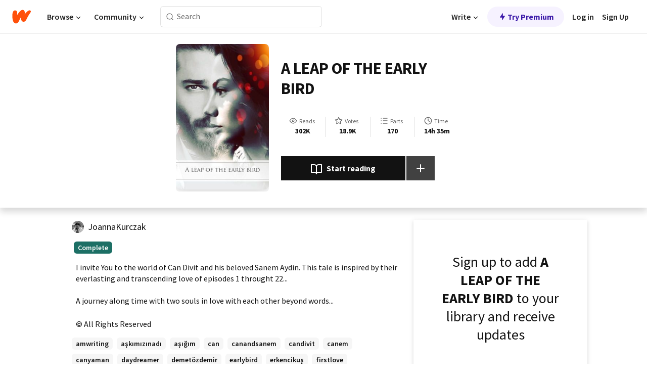

--- FILE ---
content_type: text/html; charset=utf-8
request_url: https://www.wattpad.com/story/190508587-a-leap-of-the-early-bird
body_size: 36145
content:
<!DOCTYPE html><html lang="en-US" dir="ltr"><head><meta charSet="utf-8"/><meta name="viewport" content="width=device-width,initial-scale=1"/><link rel="canonical" href="https://www.wattpad.com/story/190508587-a-leap-of-the-early-bird"/><meta name="description" content="I invite You to the world of Can Divit and his beloved Sanem Aydin. This tale is inspired by their everlasting and transcending love of episodes 1 throught 22..."/><meta name="keywords" content="amwriting,aşkımızınadı,aşığım,can,canandsanem,candivit,canem,canyaman,daydreamer,demetözdemir,earlybird,erkencikuş,firstlove,halaseviyorum,istanbul,lealidelsogno,love,poeticlove,rannyptaszek,sanem,sanemaydin,truelove,trueloveconquersall,writerscommunity,wymarzonamiłość,Romance"/><meta name="robots" content="index,follow"/><meta property="fb:pages" content="127093020051"/><meta property="og:title" content="A LEAP OF THE EARLY BIRD"/><meta property="og:url" content="https://www.wattpad.com/story/190508587-a-leap-of-the-early-bird"/><meta property="og:description" content="I invite You to the world of Can Divit and his beloved Sanem Aydin. This tale is inspired by their everlasting and tran..."/><meta property="og:image" content="https://img.wattpad.com/cover/190508587-256-k787400.jpg"/><meta property="og:site_name" content="Wattpad"/><title>A LEAP OF THE EARLY BIRD - Joanna Kurczak - Wattpad</title><script type="application/ld+json">{"@context":"http://schema.org","@type":"Article","about":"Romance","author":{"name":"Joanna Kurczak","url":"https://www.wattpad.com/user/JoannaKurczak"},"accountablePerson":{"name":"Joanna Kurczak","url":"https://www.wattpad.com/user/JoannaKurczak"},"copyrightHolder":{"name":"Joanna Kurczak","url":"https://www.wattpad.com/user/JoannaKurczak"},"copyrightYear":"2019","dateCreated":"2019-06-12","datePublished":"2019-06-12","dateModified":"2020-03-10","description":"I invite You to the world of Can Divit and his beloved Sanem Aydin. This tale is inspired by their everlasting and transcending love of episodes 1 throught 22...\n\nA journey along time with two souls in love with each other beyond words...","commentCount":1381,"discussionUrl":"https://www.wattpad.com/story/190508587-a-leap-of-the-early-bird#story-tabs","genre":"https://www.wattpad.com/stories/romance","headline":"A LEAP OF THE EARLY BIRD","inLanguage":"en_US","interactionStatistic":302559,"isAccessibleForFree":true,"isFamilyFriendly":true,"keywords":"amwriting,aşkımızınadı,aşığım,can,canandsanem,candivit,canem,canyaman,daydreamer,demetözdemir,earlybird,erkencikuş,firstlove,halaseviyorum,istanbul,lealidelsogno,love,poeticlove,rannyptaszek,sanem,sanemaydin,truelove,trueloveconquersall,writerscommunity,wymarzonamiłość,Romance,eBooks,reading,stories,fiction","publisher":{"@type":"Organization","name":"Wattpad","legalName":"Wattpad Corp","foundingDate":"2006","foundingLocation":"Toronto, Ontario, Canada","areaServed":"Global","logo":{"@type":"ImageObject","url":"https://www.wattpad.com/img/logos/wp-logo-orange.png"},"url":"https://www.wattpad.com"},"publishingPrinciples":"https://support.wattpad.com/hc/en-us/articles/200774334-Content-Guidelines","thumbnailUrl":"https://img.wattpad.com/cover/190508587-256-k787400.jpg","typicalAgeRange":"13-","image":"https://img.wattpad.com/cover/190508587-256-k787400.jpg","name":"A LEAP OF THE EARLY BIRD","url":"https://www.wattpad.com/story/190508587-a-leap-of-the-early-bird","mainEntityOfPage":{"@type":"WebPage","@id":"https://www.wattpad.com/story/190508587-a-leap-of-the-early-bird"}}</script><link rel="stylesheet" href="/wp-web-assets/build/css-bundle-QVTQ52G6.css"/><link rel="preload" as="font" href="/wp-web-assets/fonts/Source_Sans_Pro/SourceSansPro-Regular.ttf" crossorigin="anonymous"/><link rel="preload" as="font" href="/wp-web-assets/fonts/Source_Sans_Pro/SourceSansPro-SemiBold.ttf" crossorigin="anonymous"/><link rel="stylesheet" href="/wp-web-assets/build/_assets/fonts-XNHMJ6ZM.css"/><link rel="stylesheet" href="/wp-web-assets/build/_assets/tokens-2GVK43A7.css"/><link rel="stylesheet" href="/wp-web-assets/build/_assets/main-PXKQW5MQ.css"/><link rel="stylesheet" href="/wp-web-assets/build/_assets/react-tooltip-HIHMAPNF.css"/><link rel="stylesheet" href="/wp-web-assets/build/_assets/splide.min-AQNS3YPQ.css"/><script type="text/javascript">window.dataLayer=[];</script><script>window.wattpad={"userCountryCode":"US","testGroups":{"SPECIAL_AD_EXEMPT":false,"USE_IMAGE_MOD":false,"GDPR_ADS_EXPERIENCE":false,"USE_33ACROSS":false,"EXCLUDE_PREBID_PARTNERS":false,"DELAY_ADS":false,"PREBID_BETA":false,"USE_KEVEL":true,"USE_AFP":false,"ADS_IN_WATTPAD_ORIGINALS":true,"IS_IN_MATURE_GATING":false,"IS_SERIES_REDESIGN":true,"IS_FREE_ORIGINALS_EXPERIMENT":true,"IS_WATTYS_SHORTLIST":false,"IS_WRITER_STORY_NEW_MIGRATION":false,"USE_ADS_ELIGIBILITY":true,"IS_PROMOTED_READING_LIST":false,"IS_NEW_UPDATES_PAGE":false,"IS_IN_CHECK_ADS_READINESS":false,"IS_SOCIAL_FEED":false,"IS_STORY_PAGE_REDESIGN":false},"currentUser":null,"deviceType":"desktop","revision":"6d7760976424f81ff461b18b9f70498f85c7570b","categoryList":{"0":"genre-uncategorized","1":"genre-teen-fiction","2":"genre-poetry","3":"genre-fantasy","4":"genre-romance","5":"genre-science-fiction","6":"genre-fanfiction","7":"genre-humor","8":"genre-mystery-thriller","9":"genre-horror","10":"genre-classics","11":"genre-adventure","12":"genre-paranormal","13":"genre-spiritual","14":"genre-action","16":"genre-non-fiction","17":"genre-short-stories","18":"genre-vampire","19":"genre-random","21":"genre-general-fiction","22":"genre-werewolf","23":"genre-historical-fiction","24":"genre-chick-lit"},"isWpWeb":true,"afpConfig":{"hostAccountId":"pub-9506570645588245"},"canvaApiKey":"gpJZaH8RjnukEBMR5tYrmnsY"}</script><script src="https://accounts.google.com/gsi/client" async="" defer=""></script></head><body class="theme-6"><noscript><iframe src="//www.googletagmanager.com/ns.html?id=GTM-WD9JLB" height="0" width="0" style="display:none;visibility:hidden" title="Needed for jsx-Ally complaint" aria-hidden="true"></iframe></noscript><div id="g_id_onload" data-client_id="819350800788-s42oc45ge5shd8hkimbj2broh7l6j7h6.apps.googleusercontent.com" data-login_uri="https://www.wattpad.com/auth/google-auth?nextUrl=%2Fstory%2F190508587-a-leap-of-the-early-bird" data-is_one_tap="true" data-cancel_on_tap_outside="false" data-use_fedcm_for_prompt="true"></div><div><header class="_07XRA oUExN"><nav class="gMmKF"><ul class="sGq-H"><li class="Gzeg3"><a class="zIi3k" href="https://www.wattpad.com" title="Wattpad Home" aria-label="Home"><img class="At9TR" src="/wp-web-assets/images/wattpad-logo.svg" alt="Wattpad Logo" data-testid="wp-logo-orange"/></a></li><li class="NkmE9 jDGZF"><div id="discover-dropdown" class="avnzx false KE7WT" data-testid="discover-dropdown"><button class="DMdhq OCdPW">Browse<img class="S1mMa" src="/wp-web-assets/images/wp-chevron-down.svg" alt="" data-testid="wp_chevron_down"/></button></div></li><li class="NkmE9"><div id="community-dropdown" class="avnzx false KE7WT" data-testid="community-dropdown"><button class="DMdhq OCdPW">Community<img class="S1mMa" src="/wp-web-assets/images/wp-chevron-down.svg" alt="" data-testid="wp_chevron_down"/></button></div></li></ul></nav><div class="lXfdp gMmKF"><div class="wDLq1"><form class="VOZUu" action="/getmobile" method="post" role="search" name="search"><button class="_8r2SK U-dRJ" type="submit" aria-label="Search"><svg xmlns="http://www.w3.org/2000/svg" width="15" height="15" viewBox="0 0 15 15" fill="none"><path fill-rule="evenodd" clip-rule="evenodd" d="M1.5999 6.49844C1.5999 3.79224 3.79371 1.59844 6.4999 1.59844C9.2061 1.59844 11.3999 3.79224 11.3999 6.49844C11.3999 9.20463 9.2061 11.3984 6.4999 11.3984C3.79371 11.3984 1.5999 9.20463 1.5999 6.49844ZM6.4999 0.398438C3.13097 0.398438 0.399902 3.1295 0.399902 6.49844C0.399902 9.86737 3.13097 12.5984 6.4999 12.5984C7.99441 12.5984 9.36338 12.061 10.4241 11.1688C10.4515 11.2618 10.5019 11.3494 10.5752 11.4227L13.0501 13.8976C13.2844 14.1319 13.6643 14.1319 13.8986 13.8976C14.133 13.6633 14.133 13.2834 13.8986 13.0491L11.4238 10.5742C11.3504 10.5008 11.2629 10.4505 11.1699 10.423C12.0623 9.36227 12.5999 7.99313 12.5999 6.49844C12.5999 3.1295 9.86884 0.398438 6.4999 0.398438Z" fill="#121212" fill-opacity="0.64"></path></svg></button><input class="_6Hiiv" type="text" placeholder="Search" name="query" autoComplete="off"/></form></div></div><div class="ZFD-B gMmKF"><ul class="sGq-H"><li class="NkmE9 oAArJ"><div id="writer-opportunities-dropdown" class="avnzx false KE7WT" data-testid="writer-opportunities-dropdown"><button class="DMdhq OCdPW">Write<img class="S1mMa" src="/wp-web-assets/images/wp-chevron-down.svg" alt="" data-testid="wp_chevron_down"/></button></div></li><li class="oAArJ"><button class="_5FXgC"><span class="ahwLl"><svg xmlns="http://www.w3.org/2000/svg" width="20" height="20" viewBox="0 0 20 20" fill="none"><path d="M9.38562 11.778L8.95363 16.0545C8.89557 16.6292 9.64434 16.8996 9.96699 16.4205L14.9043 9.08896C15.1528 8.72003 14.8884 8.2233 14.4436 8.2233H10.6144L11.0464 3.94683C11.1044 3.37214 10.3557 3.10166 10.033 3.58077L5.09567 10.9123C4.84721 11.2813 5.11159 11.778 5.55639 11.778H9.38562Z" fill="var(--ds-base-2-60)"></path></svg></span>Try Premium</button></li></ul><div class="YJeR-"><ul class="At9TR sGq-H"><li class="T7-fP NkmE9"><button class="Rer7C transparent-button iUT2X">Log in</button></li><li class="NkmE9"><button class="Rer7C transparent-button iUT2X">Sign Up</button></li></ul><a href="https://www.wattpad.com/login" rel="noopener noreferrer" class="ab56F"><button class="undefined "><svg width="16" height="16" viewBox="0 0 24 24" fill="none" stroke="#6f6f6f" stroke-width="2" aria-hidden="true" stroke-linecap="round" stroke-linejoin="round"><path d="M20 21v-2a4 4 0 0 0-4-4H8a4 4 0 0 0-4 4v2"></path><circle cx="12" cy="7" r="4"></circle></svg></button></a></div></div><nav data-testid="mobile-header" class="LGHtv"><div class="LMr2z"><a class="_6tefj" href="https://www.wattpad.com" aria-label="Home"><img class="zIi3k" width="32" height="25" src="/wp-web-assets/images/wattpad-logo.svg" alt="Wattpad Logo" data-testid="logo"/></a><a class="_6tefj" href="https://www.wattpad.com/search" data-testid="search" aria-label="Search"><img src="/wp-web-assets/images/wp-search.svg" alt=""/></a></div></nav></header></div><div class="wE73O" data-testid="story-details-page"><div class="d7R1Y"><div class="_4Rj99"><div class="coverWrapper__t2Ve8" data-testid="cover"><img class="cover__BlyZa" src="https://img.wattpad.com/cover/190508587-256-k787400.jpg" alt="Story cover for A LEAP OF THE EARLY BIRD by JoannaKurczak" data-testid="image"/></div></div><div class="Qm-Xt"><div class="-ydhR"><div class="gF-N5">A LEAP OF THE EARLY BIRD</div></div><div class="YPkBj"><div class="Sz3nA"><img src="https://img.wattpad.com/useravatar/JoannaKurczak.128.796047.jpg" aria-hidden="true" alt="" class="avatar__Ygp0_ avatar_sm__zq5iO"/><div class="af6dp"><a href="https://www.wattpad.com/user/JoannaKurczak" aria-label="by JoannaKurczak. Tap to go to the author&#x27;s profile page." class="SjGa2">JoannaKurczak</a></div></div></div><div class="SFcPk"><ul class="n0iXe"><li class="_0jt-y"><div class="uG9U1"><svg width="16" height="16" fill="none" xmlns="http://www.w3.org/2000/svg" viewBox="0 0 24 24" role="img" aria-labelledby="" aria-hidden="false"><title id="">WpView</title><path d="M1.82 10.357c-.353.545-.594.975-.723 1.233a.916.916 0 0 0 0 .82c.129.258.37.688.723 1.233a18.78 18.78 0 0 0 2.063 2.65C6.19 18.754 8.902 20.25 12 20.25c3.098 0 5.81-1.497 8.117-3.956a18.784 18.784 0 0 0 2.063-2.65c.352-.546.594-.976.723-1.234a.916.916 0 0 0 0-.82c-.129-.258-.37-.688-.723-1.233a18.786 18.786 0 0 0-2.063-2.65C17.81 5.246 15.098 3.75 12 3.75c-3.098 0-5.81 1.496-8.117 3.956a18.782 18.782 0 0 0-2.063 2.65Zm3.4 4.683A16.969 16.969 0 0 1 2.963 12a16.97 16.97 0 0 1 2.259-3.04C7.21 6.837 9.484 5.585 12 5.585c2.517 0 4.788 1.253 6.78 3.377A16.973 16.973 0 0 1 21.037 12a16.97 16.97 0 0 1-2.259 3.04c-1.99 2.122-4.262 3.376-6.779 3.376-2.516 0-4.788-1.254-6.78-3.377Z" fill="#121212"></path><path d="M8.333 12a3.667 3.667 0 1 0 7.334 0 3.667 3.667 0 0 0-7.334 0Zm5.5 0a1.833 1.833 0 1 1-3.666 0 1.833 1.833 0 0 1 3.666 0Z" fill="#121212"></path></svg><span class="_6picm" aria-hidden="true">Reads</span></div><span class="sr-only">Reads 302,559</span><div class="stats-value"><div aria-hidden="true" data-testid="stats-value-container"><div data-tip="302,559" data-tooltip-id="story-stat-tooltip" data-tooltip-html="302,559" data-testid="tooltip"><span class="sr-only">302,559</span><span class="_5TZHL ixBb9" aria-hidden="true" data-testid="stats-value">302K</span></div></div></div></li><li class="_0jt-y"><div class="uG9U1"><svg width="16" height="16" fill="none" xmlns="http://www.w3.org/2000/svg" viewBox="0 0 24 24" role="img" aria-labelledby="" aria-hidden="false"><title id="">WpVote</title><path d="M9.807 8.703a1 1 0 0 1-.752.547l-4.907.717 3.55 3.457a1 1 0 0 1 .288.885l-.838 4.883 4.386-2.307a1 1 0 0 1 .931 0l4.387 2.307-.838-4.883a1 1 0 0 1 .288-.885l3.55-3.457-4.907-.717a1 1 0 0 1-.752-.547L12 4.259 9.807 8.703ZM8.246 7.347l2.857-5.79a1 1 0 0 1 1.794 0l2.857 5.79 6.39.934a1 1 0 0 1 .554 1.705l-4.624 4.503 1.091 6.362a1 1 0 0 1-1.45 1.054L12 18.9l-5.715 3.005a1 1 0 0 1-1.45-1.054l1.09-6.361-4.623-4.504a1 1 0 0 1 .553-1.705l6.39-.934Z" fill="#121212"></path></svg><span class="_6picm" aria-hidden="true">Votes</span></div><span class="sr-only">Votes 18,927</span><div class="stats-value"><div aria-hidden="true" data-testid="stats-value-container"><div data-tip="18,927" data-tooltip-id="story-stat-tooltip" data-tooltip-html="18,927" data-testid="tooltip"><span class="sr-only">18,927</span><span class="_5TZHL ixBb9" aria-hidden="true" data-testid="stats-value">18.9K</span></div></div></div></li><li class="_0jt-y"><div class="uG9U1"><svg width="16" height="16" fill="none" xmlns="http://www.w3.org/2000/svg" viewBox="0 0 24 24" role="img" aria-labelledby="" aria-hidden="false"><title id="">WpPart</title><path d="M8.25 4.5c0 .69.56 1.25 1.25 1.25h11.25a1.25 1.25 0 1 0 0-2.5H9.5c-.69 0-1.25.56-1.25 1.25ZM3.25 5.75a1.25 1.25 0 1 0 0-2.5 1.25 1.25 0 0 0 0 2.5ZM4.5 12A1.25 1.25 0 1 1 2 12a1.25 1.25 0 0 1 2.5 0ZM4.5 19.5a1.25 1.25 0 1 1-2.5 0 1.25 1.25 0 0 1 2.5 0ZM8.25 12c0 .69.56 1.25 1.25 1.25h11.25a1.25 1.25 0 1 0 0-2.5H9.5c-.69 0-1.25.56-1.25 1.25ZM9.5 20.75a1.25 1.25 0 1 1 0-2.5h11.25a1.25 1.25 0 0 1 0 2.5H9.5Z" fill="#121212"></path></svg><span class="_6picm" aria-hidden="true">Parts</span></div><span class="sr-only">Parts 170</span><div class="stats-value"><div aria-hidden="true" data-testid="stats-value-container"><div data-tip="170" data-tooltip-id="story-stat-tooltip" data-tooltip-html="170" data-testid="tooltip"><span class="sr-only">170</span><span class="_5TZHL ixBb9" aria-hidden="true" data-testid="stats-value">170</span></div></div></div></li><li class="_0jt-y"><div class="uG9U1"><svg width="16" height="16" fill="none" xmlns="http://www.w3.org/2000/svg" viewBox="0 0 24 24" role="img" aria-labelledby="" aria-hidden="false"><title id="">WpHistory</title><path d="M1 12c0 6.075 4.925 11 11 11s11-4.925 11-11S18.075 1 12 1 1 5.925 1 12Zm20 0a9 9 0 1 1-18 0 9 9 0 0 1 18 0Z" fill="#121212"></path><path d="m13 11.382 3.447 1.724a1 1 0 1 1-.894 1.788l-4-2A1 1 0 0 1 11 12V6a1 1 0 1 1 2 0v5.382Z" fill="#121212"></path></svg><span class="_6picm" aria-hidden="true">Time</span></div><span class="sr-only">Time 14h 35m</span><div aria-hidden="true" data-testid="stats-value-container"><div data-tip="14 hours, 35 minutes" data-tooltip-id="story-stat-tooltip" data-tooltip-html="14 hours, 35 minutes" data-testid="tooltip"><span class="sr-only">14 hours, 35 minutes</span><span class="_5TZHL ixBb9" aria-hidden="true" data-testid="stats-value">14h 35m</span></div></div></li></ul></div><div class="B-FR9"></div><div class="DvIFF"><div class=""><div class="poCqz"><button class="_4uQ4i" aria-label="Start reading"><svg width="24" height="24" fill="none" xmlns="http://www.w3.org/2000/svg" viewBox="0 0 24 24" role="img" aria-labelledby="" aria-hidden="false"><title id="">WpRead</title><path d="M2 2a1 1 0 0 0-1 1v15a1 1 0 0 0 1 1h7a2 2 0 0 1 2 2 1 1 0 1 0 2 0 2 2 0 0 1 2-2h7a1 1 0 0 0 1-1V3a1 1 0 0 0-1-1h-6a5 5 0 0 0-4 2 5 5 0 0 0-4-2H2Zm11 15.536V7a3 3 0 0 1 3-3h5v13h-6a4 4 0 0 0-2 .536Zm-2 0A4 4 0 0 0 9 17H3V4h5a3 3 0 0 1 3 3v10.536Z" fill="#121212"></path></svg>Start reading</button><div class="yyH-R"><button aria-label="Add story to..." class="q-KBX" aria-disabled="true" tabindex="-1"><svg width="24" height="24" viewBox="0 0 24 24" fill="none" stroke="var(--ds-neutral-00)" stroke-width="2" aria-hidden="true" stroke-linecap="round" stroke-linejoin="round"><g><line x1="12" y1="5" x2="12" y2="19"></line><line x1="5" y1="12" x2="19" y2="12"></line></g></svg></button></div></div></div></div></div></div><div class="yxqu6"><div class="xUdRs"><div class="_1hSgk"><ul class="n0iXe"><li class="_0jt-y"><div class="uG9U1"><svg width="16" height="16" fill="none" xmlns="http://www.w3.org/2000/svg" viewBox="0 0 24 24" role="img" aria-labelledby="" aria-hidden="false"><title id="">WpView</title><path d="M1.82 10.357c-.353.545-.594.975-.723 1.233a.916.916 0 0 0 0 .82c.129.258.37.688.723 1.233a18.78 18.78 0 0 0 2.063 2.65C6.19 18.754 8.902 20.25 12 20.25c3.098 0 5.81-1.497 8.117-3.956a18.784 18.784 0 0 0 2.063-2.65c.352-.546.594-.976.723-1.234a.916.916 0 0 0 0-.82c-.129-.258-.37-.688-.723-1.233a18.786 18.786 0 0 0-2.063-2.65C17.81 5.246 15.098 3.75 12 3.75c-3.098 0-5.81 1.496-8.117 3.956a18.782 18.782 0 0 0-2.063 2.65Zm3.4 4.683A16.969 16.969 0 0 1 2.963 12a16.97 16.97 0 0 1 2.259-3.04C7.21 6.837 9.484 5.585 12 5.585c2.517 0 4.788 1.253 6.78 3.377A16.973 16.973 0 0 1 21.037 12a16.97 16.97 0 0 1-2.259 3.04c-1.99 2.122-4.262 3.376-6.779 3.376-2.516 0-4.788-1.254-6.78-3.377Z" fill="#121212"></path><path d="M8.333 12a3.667 3.667 0 1 0 7.334 0 3.667 3.667 0 0 0-7.334 0Zm5.5 0a1.833 1.833 0 1 1-3.666 0 1.833 1.833 0 0 1 3.666 0Z" fill="#121212"></path></svg><span class="_6picm" aria-hidden="true">Reads</span></div><span class="sr-only">Reads 302,559</span><div class="stats-value"><div aria-hidden="true" data-testid="stats-value-container"><div data-tip="302,559" data-tooltip-id="story-stat-tooltip" data-tooltip-html="302,559" data-testid="tooltip"><span class="sr-only">302,559</span><span class="_5TZHL ixBb9" aria-hidden="true" data-testid="stats-value">302K</span></div></div></div></li><li class="_0jt-y"><div class="uG9U1"><svg width="16" height="16" fill="none" xmlns="http://www.w3.org/2000/svg" viewBox="0 0 24 24" role="img" aria-labelledby="" aria-hidden="false"><title id="">WpVote</title><path d="M9.807 8.703a1 1 0 0 1-.752.547l-4.907.717 3.55 3.457a1 1 0 0 1 .288.885l-.838 4.883 4.386-2.307a1 1 0 0 1 .931 0l4.387 2.307-.838-4.883a1 1 0 0 1 .288-.885l3.55-3.457-4.907-.717a1 1 0 0 1-.752-.547L12 4.259 9.807 8.703ZM8.246 7.347l2.857-5.79a1 1 0 0 1 1.794 0l2.857 5.79 6.39.934a1 1 0 0 1 .554 1.705l-4.624 4.503 1.091 6.362a1 1 0 0 1-1.45 1.054L12 18.9l-5.715 3.005a1 1 0 0 1-1.45-1.054l1.09-6.361-4.623-4.504a1 1 0 0 1 .553-1.705l6.39-.934Z" fill="#121212"></path></svg><span class="_6picm" aria-hidden="true">Votes</span></div><span class="sr-only">Votes 18,927</span><div class="stats-value"><div aria-hidden="true" data-testid="stats-value-container"><div data-tip="18,927" data-tooltip-id="story-stat-tooltip" data-tooltip-html="18,927" data-testid="tooltip"><span class="sr-only">18,927</span><span class="_5TZHL ixBb9" aria-hidden="true" data-testid="stats-value">18.9K</span></div></div></div></li><li class="_0jt-y"><div class="uG9U1"><svg width="16" height="16" fill="none" xmlns="http://www.w3.org/2000/svg" viewBox="0 0 24 24" role="img" aria-labelledby="" aria-hidden="false"><title id="">WpPart</title><path d="M8.25 4.5c0 .69.56 1.25 1.25 1.25h11.25a1.25 1.25 0 1 0 0-2.5H9.5c-.69 0-1.25.56-1.25 1.25ZM3.25 5.75a1.25 1.25 0 1 0 0-2.5 1.25 1.25 0 0 0 0 2.5ZM4.5 12A1.25 1.25 0 1 1 2 12a1.25 1.25 0 0 1 2.5 0ZM4.5 19.5a1.25 1.25 0 1 1-2.5 0 1.25 1.25 0 0 1 2.5 0ZM8.25 12c0 .69.56 1.25 1.25 1.25h11.25a1.25 1.25 0 1 0 0-2.5H9.5c-.69 0-1.25.56-1.25 1.25ZM9.5 20.75a1.25 1.25 0 1 1 0-2.5h11.25a1.25 1.25 0 0 1 0 2.5H9.5Z" fill="#121212"></path></svg><span class="_6picm" aria-hidden="true">Parts</span></div><span class="sr-only">Parts 170</span><div class="stats-value"><div aria-hidden="true" data-testid="stats-value-container"><div data-tip="170" data-tooltip-id="story-stat-tooltip" data-tooltip-html="170" data-testid="tooltip"><span class="sr-only">170</span><span class="_5TZHL ixBb9" aria-hidden="true" data-testid="stats-value">170</span></div></div></div></li><li class="_0jt-y"><div class="uG9U1"><svg width="16" height="16" fill="none" xmlns="http://www.w3.org/2000/svg" viewBox="0 0 24 24" role="img" aria-labelledby="" aria-hidden="false"><title id="">WpHistory</title><path d="M1 12c0 6.075 4.925 11 11 11s11-4.925 11-11S18.075 1 12 1 1 5.925 1 12Zm20 0a9 9 0 1 1-18 0 9 9 0 0 1 18 0Z" fill="#121212"></path><path d="m13 11.382 3.447 1.724a1 1 0 1 1-.894 1.788l-4-2A1 1 0 0 1 11 12V6a1 1 0 1 1 2 0v5.382Z" fill="#121212"></path></svg><span class="_6picm" aria-hidden="true">Time</span></div><span class="sr-only">Time 14h 35m</span><div aria-hidden="true" data-testid="stats-value-container"><div data-tip="14 hours, 35 minutes" data-tooltip-id="story-stat-tooltip" data-tooltip-html="14 hours, 35 minutes" data-testid="tooltip"><span class="sr-only">14 hours, 35 minutes</span><span class="_5TZHL ixBb9" aria-hidden="true" data-testid="stats-value">14h 35m</span></div></div></li></ul></div><div class="bR7B3"></div><div data-testid="story-badges"><div class="_5g5R0"><div class="Sz3nA"><img src="https://img.wattpad.com/useravatar/JoannaKurczak.128.796047.jpg" aria-hidden="true" alt="" class="avatar__Ygp0_ avatar_sm__zq5iO"/><div class="af6dp"><a href="https://www.wattpad.com/user/JoannaKurczak" aria-label="by JoannaKurczak. Tap to go to the author&#x27;s profile page." class="SjGa2">JoannaKurczak</a></div></div></div><div class="dHyYa"><div class="_2-rOR" data-tooltip-id="badge-tooltip" data-tooltip-html="First published
    &lt;strong&gt;Jun 11, 2019&lt;/strong&gt;" data-for="publish-date" aria-describedby="publish-date" aria-hidden="true" data-testid="completed-tag"><div class="pill__pziVI solid-variant__RGER9 default-size__BJ5Po base-3-accent__Xrbrb square-shape__V66Yy gap-for-default-pill__d6nVx"><span class="typography-label-small-semi">Complete</span></div></div><span class="sr-only">Complete, First published Jun 11, 2019</span></div></div><div class="CEEJt yIE4y"><div class="yl-VP" data-testid="tag-carousel"><a class="no-text-decoration-on-focus no-text-decoration-on-hover XZbAz pill__pziVI light-variant__fymht default-size__BJ5Po default-accent__YcamO square-shape__V66Yy clickable__llABU gap-for-default-pill__d6nVx" href="https://www.wattpad.com/stories/amwriting"><span class="typography-label-small-semi">amwriting</span></a><a class="no-text-decoration-on-focus no-text-decoration-on-hover XZbAz pill__pziVI light-variant__fymht default-size__BJ5Po default-accent__YcamO square-shape__V66Yy clickable__llABU gap-for-default-pill__d6nVx" href="https://www.wattpad.com/stories/aşkımızınadı"><span class="typography-label-small-semi">aşkımızınadı</span></a><a class="no-text-decoration-on-focus no-text-decoration-on-hover XZbAz pill__pziVI light-variant__fymht default-size__BJ5Po default-accent__YcamO square-shape__V66Yy clickable__llABU gap-for-default-pill__d6nVx" href="https://www.wattpad.com/stories/aşığım"><span class="typography-label-small-semi">aşığım</span></a><a class="no-text-decoration-on-focus no-text-decoration-on-hover XZbAz pill__pziVI light-variant__fymht default-size__BJ5Po default-accent__YcamO square-shape__V66Yy clickable__llABU gap-for-default-pill__d6nVx" href="https://www.wattpad.com/stories/can"><span class="typography-label-small-semi">can</span></a><a class="no-text-decoration-on-focus no-text-decoration-on-hover XZbAz pill__pziVI light-variant__fymht default-size__BJ5Po default-accent__YcamO square-shape__V66Yy clickable__llABU gap-for-default-pill__d6nVx" href="https://www.wattpad.com/stories/canandsanem"><span class="typography-label-small-semi">canandsanem</span></a><a class="no-text-decoration-on-focus no-text-decoration-on-hover XZbAz pill__pziVI light-variant__fymht default-size__BJ5Po default-accent__YcamO square-shape__V66Yy clickable__llABU gap-for-default-pill__d6nVx" href="https://www.wattpad.com/stories/candivit"><span class="typography-label-small-semi">candivit</span></a><a class="no-text-decoration-on-focus no-text-decoration-on-hover XZbAz pill__pziVI light-variant__fymht default-size__BJ5Po default-accent__YcamO square-shape__V66Yy clickable__llABU gap-for-default-pill__d6nVx" href="https://www.wattpad.com/stories/canem"><span class="typography-label-small-semi">canem</span></a><a class="no-text-decoration-on-focus no-text-decoration-on-hover XZbAz pill__pziVI light-variant__fymht default-size__BJ5Po default-accent__YcamO square-shape__V66Yy clickable__llABU gap-for-default-pill__d6nVx" href="https://www.wattpad.com/stories/canyaman"><span class="typography-label-small-semi">canyaman</span></a><a class="no-text-decoration-on-focus no-text-decoration-on-hover XZbAz pill__pziVI light-variant__fymht default-size__BJ5Po default-accent__YcamO square-shape__V66Yy clickable__llABU gap-for-default-pill__d6nVx" href="https://www.wattpad.com/stories/daydreamer"><span class="typography-label-small-semi">daydreamer</span></a><a class="no-text-decoration-on-focus no-text-decoration-on-hover XZbAz pill__pziVI light-variant__fymht default-size__BJ5Po default-accent__YcamO square-shape__V66Yy clickable__llABU gap-for-default-pill__d6nVx" href="https://www.wattpad.com/stories/demetözdemir"><span class="typography-label-small-semi">demetözdemir</span></a><a class="no-text-decoration-on-focus no-text-decoration-on-hover XZbAz pill__pziVI light-variant__fymht default-size__BJ5Po default-accent__YcamO square-shape__V66Yy clickable__llABU gap-for-default-pill__d6nVx" href="https://www.wattpad.com/stories/earlybird"><span class="typography-label-small-semi">earlybird</span></a><a class="no-text-decoration-on-focus no-text-decoration-on-hover XZbAz pill__pziVI light-variant__fymht default-size__BJ5Po default-accent__YcamO square-shape__V66Yy clickable__llABU gap-for-default-pill__d6nVx" href="https://www.wattpad.com/stories/erkencikuş"><span class="typography-label-small-semi">erkencikuş</span></a><a class="no-text-decoration-on-focus no-text-decoration-on-hover XZbAz pill__pziVI light-variant__fymht default-size__BJ5Po default-accent__YcamO square-shape__V66Yy clickable__llABU gap-for-default-pill__d6nVx" href="https://www.wattpad.com/stories/firstlove"><span class="typography-label-small-semi">firstlove</span></a><a class="no-text-decoration-on-focus no-text-decoration-on-hover XZbAz pill__pziVI light-variant__fymht default-size__BJ5Po default-accent__YcamO square-shape__V66Yy clickable__llABU gap-for-default-pill__d6nVx" href="https://www.wattpad.com/stories/halaseviyorum"><span class="typography-label-small-semi">halaseviyorum</span></a><a class="no-text-decoration-on-focus no-text-decoration-on-hover XZbAz pill__pziVI light-variant__fymht default-size__BJ5Po default-accent__YcamO square-shape__V66Yy clickable__llABU gap-for-default-pill__d6nVx" href="https://www.wattpad.com/stories/istanbul"><span class="typography-label-small-semi">istanbul</span></a><a class="no-text-decoration-on-focus no-text-decoration-on-hover XZbAz pill__pziVI light-variant__fymht default-size__BJ5Po default-accent__YcamO square-shape__V66Yy clickable__llABU gap-for-default-pill__d6nVx" href="https://www.wattpad.com/stories/lealidelsogno"><span class="typography-label-small-semi">lealidelsogno</span></a><a class="no-text-decoration-on-focus no-text-decoration-on-hover XZbAz pill__pziVI light-variant__fymht default-size__BJ5Po default-accent__YcamO square-shape__V66Yy clickable__llABU gap-for-default-pill__d6nVx" href="https://www.wattpad.com/stories/love"><span class="typography-label-small-semi">love</span></a><a class="no-text-decoration-on-focus no-text-decoration-on-hover XZbAz pill__pziVI light-variant__fymht default-size__BJ5Po default-accent__YcamO square-shape__V66Yy clickable__llABU gap-for-default-pill__d6nVx" href="https://www.wattpad.com/stories/poeticlove"><span class="typography-label-small-semi">poeticlove</span></a><a class="no-text-decoration-on-focus no-text-decoration-on-hover XZbAz pill__pziVI light-variant__fymht default-size__BJ5Po default-accent__YcamO square-shape__V66Yy clickable__llABU gap-for-default-pill__d6nVx" href="https://www.wattpad.com/stories/rannyptaszek"><span class="typography-label-small-semi">rannyptaszek</span></a><a class="no-text-decoration-on-focus no-text-decoration-on-hover XZbAz pill__pziVI light-variant__fymht default-size__BJ5Po default-accent__YcamO square-shape__V66Yy clickable__llABU gap-for-default-pill__d6nVx" href="https://www.wattpad.com/stories/sanem"><span class="typography-label-small-semi">sanem</span></a><a class="no-text-decoration-on-focus no-text-decoration-on-hover XZbAz pill__pziVI light-variant__fymht default-size__BJ5Po default-accent__YcamO square-shape__V66Yy clickable__llABU gap-for-default-pill__d6nVx" href="https://www.wattpad.com/stories/sanemaydin"><span class="typography-label-small-semi">sanemaydin</span></a><a class="no-text-decoration-on-focus no-text-decoration-on-hover XZbAz pill__pziVI light-variant__fymht default-size__BJ5Po default-accent__YcamO square-shape__V66Yy clickable__llABU gap-for-default-pill__d6nVx" href="https://www.wattpad.com/stories/truelove"><span class="typography-label-small-semi">truelove</span></a><a class="no-text-decoration-on-focus no-text-decoration-on-hover XZbAz pill__pziVI light-variant__fymht default-size__BJ5Po default-accent__YcamO square-shape__V66Yy clickable__llABU gap-for-default-pill__d6nVx" href="https://www.wattpad.com/stories/trueloveconquersall"><span class="typography-label-small-semi">trueloveconquersall</span></a><a class="no-text-decoration-on-focus no-text-decoration-on-hover XZbAz pill__pziVI light-variant__fymht default-size__BJ5Po default-accent__YcamO square-shape__V66Yy clickable__llABU gap-for-default-pill__d6nVx" href="https://www.wattpad.com/stories/writerscommunity"><span class="typography-label-small-semi">writerscommunity</span></a><a class="no-text-decoration-on-focus no-text-decoration-on-hover XZbAz pill__pziVI light-variant__fymht default-size__BJ5Po default-accent__YcamO square-shape__V66Yy clickable__llABU gap-for-default-pill__d6nVx" href="https://www.wattpad.com/stories/wymarzonamiłość"><span class="typography-label-small-semi">wymarzonamiłość</span></a></div></div><div class="glL-c"><pre class="mpshL _6pPkw">I invite You to the world of Can Divit and his beloved Sanem Aydin. This tale is inspired by their everlasting and transcending love of episodes 1 throught 22...

A journey along time with two souls in love with each other beyond words...<div class="DxZKg" data-testid="copyright"><span class="JP3pz" aria-hidden="true"></span>All Rights Reserved</div></pre><div class="UKpi5"><button class="b6GrN">Read more</button></div></div><div class="F8LJw"><div class="aVlTH I3p30"><div class="yl-VP" data-testid="tag-carousel"><a class="no-text-decoration-on-focus no-text-decoration-on-hover XZbAz pill__pziVI light-variant__fymht default-size__BJ5Po default-accent__YcamO square-shape__V66Yy clickable__llABU gap-for-default-pill__d6nVx" href="https://www.wattpad.com/stories/amwriting"><span class="typography-label-small-semi">amwriting</span></a><a class="no-text-decoration-on-focus no-text-decoration-on-hover XZbAz pill__pziVI light-variant__fymht default-size__BJ5Po default-accent__YcamO square-shape__V66Yy clickable__llABU gap-for-default-pill__d6nVx" href="https://www.wattpad.com/stories/aşkımızınadı"><span class="typography-label-small-semi">aşkımızınadı</span></a><a class="no-text-decoration-on-focus no-text-decoration-on-hover XZbAz pill__pziVI light-variant__fymht default-size__BJ5Po default-accent__YcamO square-shape__V66Yy clickable__llABU gap-for-default-pill__d6nVx" href="https://www.wattpad.com/stories/aşığım"><span class="typography-label-small-semi">aşığım</span></a><a class="no-text-decoration-on-focus no-text-decoration-on-hover XZbAz pill__pziVI light-variant__fymht default-size__BJ5Po default-accent__YcamO square-shape__V66Yy clickable__llABU gap-for-default-pill__d6nVx" href="https://www.wattpad.com/stories/can"><span class="typography-label-small-semi">can</span></a><a class="no-text-decoration-on-focus no-text-decoration-on-hover XZbAz pill__pziVI light-variant__fymht default-size__BJ5Po default-accent__YcamO square-shape__V66Yy clickable__llABU gap-for-default-pill__d6nVx" href="https://www.wattpad.com/stories/canandsanem"><span class="typography-label-small-semi">canandsanem</span></a><a class="no-text-decoration-on-focus no-text-decoration-on-hover XZbAz pill__pziVI light-variant__fymht default-size__BJ5Po default-accent__YcamO square-shape__V66Yy clickable__llABU gap-for-default-pill__d6nVx" href="https://www.wattpad.com/stories/candivit"><span class="typography-label-small-semi">candivit</span></a><a class="no-text-decoration-on-focus no-text-decoration-on-hover XZbAz pill__pziVI light-variant__fymht default-size__BJ5Po default-accent__YcamO square-shape__V66Yy clickable__llABU gap-for-default-pill__d6nVx" href="https://www.wattpad.com/stories/canem"><span class="typography-label-small-semi">canem</span></a><a class="no-text-decoration-on-focus no-text-decoration-on-hover XZbAz pill__pziVI light-variant__fymht default-size__BJ5Po default-accent__YcamO square-shape__V66Yy clickable__llABU gap-for-default-pill__d6nVx" href="https://www.wattpad.com/stories/canyaman"><span class="typography-label-small-semi">canyaman</span></a><a class="no-text-decoration-on-focus no-text-decoration-on-hover XZbAz pill__pziVI light-variant__fymht default-size__BJ5Po default-accent__YcamO square-shape__V66Yy clickable__llABU gap-for-default-pill__d6nVx" href="https://www.wattpad.com/stories/daydreamer"><span class="typography-label-small-semi">daydreamer</span></a><a class="no-text-decoration-on-focus no-text-decoration-on-hover XZbAz pill__pziVI light-variant__fymht default-size__BJ5Po default-accent__YcamO square-shape__V66Yy clickable__llABU gap-for-default-pill__d6nVx" href="https://www.wattpad.com/stories/demetözdemir"><span class="typography-label-small-semi">demetözdemir</span></a><a class="no-text-decoration-on-focus no-text-decoration-on-hover XZbAz pill__pziVI light-variant__fymht default-size__BJ5Po default-accent__YcamO square-shape__V66Yy clickable__llABU gap-for-default-pill__d6nVx" href="https://www.wattpad.com/stories/earlybird"><span class="typography-label-small-semi">earlybird</span></a><a class="no-text-decoration-on-focus no-text-decoration-on-hover XZbAz pill__pziVI light-variant__fymht default-size__BJ5Po default-accent__YcamO square-shape__V66Yy clickable__llABU gap-for-default-pill__d6nVx" href="https://www.wattpad.com/stories/erkencikuş"><span class="typography-label-small-semi">erkencikuş</span></a><a class="no-text-decoration-on-focus no-text-decoration-on-hover XZbAz pill__pziVI light-variant__fymht default-size__BJ5Po default-accent__YcamO square-shape__V66Yy clickable__llABU gap-for-default-pill__d6nVx" href="https://www.wattpad.com/stories/firstlove"><span class="typography-label-small-semi">firstlove</span></a><a class="no-text-decoration-on-focus no-text-decoration-on-hover XZbAz pill__pziVI light-variant__fymht default-size__BJ5Po default-accent__YcamO square-shape__V66Yy clickable__llABU gap-for-default-pill__d6nVx" href="https://www.wattpad.com/stories/halaseviyorum"><span class="typography-label-small-semi">halaseviyorum</span></a><a class="no-text-decoration-on-focus no-text-decoration-on-hover XZbAz pill__pziVI light-variant__fymht default-size__BJ5Po default-accent__YcamO square-shape__V66Yy clickable__llABU gap-for-default-pill__d6nVx" href="https://www.wattpad.com/stories/istanbul"><span class="typography-label-small-semi">istanbul</span></a><a class="no-text-decoration-on-focus no-text-decoration-on-hover XZbAz pill__pziVI light-variant__fymht default-size__BJ5Po default-accent__YcamO square-shape__V66Yy clickable__llABU gap-for-default-pill__d6nVx" href="https://www.wattpad.com/stories/lealidelsogno"><span class="typography-label-small-semi">lealidelsogno</span></a><a class="no-text-decoration-on-focus no-text-decoration-on-hover XZbAz pill__pziVI light-variant__fymht default-size__BJ5Po default-accent__YcamO square-shape__V66Yy clickable__llABU gap-for-default-pill__d6nVx" href="https://www.wattpad.com/stories/love"><span class="typography-label-small-semi">love</span></a><a class="no-text-decoration-on-focus no-text-decoration-on-hover XZbAz pill__pziVI light-variant__fymht default-size__BJ5Po default-accent__YcamO square-shape__V66Yy clickable__llABU gap-for-default-pill__d6nVx" href="https://www.wattpad.com/stories/poeticlove"><span class="typography-label-small-semi">poeticlove</span></a><a class="no-text-decoration-on-focus no-text-decoration-on-hover XZbAz pill__pziVI light-variant__fymht default-size__BJ5Po default-accent__YcamO square-shape__V66Yy clickable__llABU gap-for-default-pill__d6nVx" href="https://www.wattpad.com/stories/rannyptaszek"><span class="typography-label-small-semi">rannyptaszek</span></a><a class="no-text-decoration-on-focus no-text-decoration-on-hover XZbAz pill__pziVI light-variant__fymht default-size__BJ5Po default-accent__YcamO square-shape__V66Yy clickable__llABU gap-for-default-pill__d6nVx" href="https://www.wattpad.com/stories/sanem"><span class="typography-label-small-semi">sanem</span></a><a class="no-text-decoration-on-focus no-text-decoration-on-hover XZbAz pill__pziVI light-variant__fymht default-size__BJ5Po default-accent__YcamO square-shape__V66Yy clickable__llABU gap-for-default-pill__d6nVx" href="https://www.wattpad.com/stories/sanemaydin"><span class="typography-label-small-semi">sanemaydin</span></a><a class="no-text-decoration-on-focus no-text-decoration-on-hover XZbAz pill__pziVI light-variant__fymht default-size__BJ5Po default-accent__YcamO square-shape__V66Yy clickable__llABU gap-for-default-pill__d6nVx" href="https://www.wattpad.com/stories/truelove"><span class="typography-label-small-semi">truelove</span></a><a class="no-text-decoration-on-focus no-text-decoration-on-hover XZbAz pill__pziVI light-variant__fymht default-size__BJ5Po default-accent__YcamO square-shape__V66Yy clickable__llABU gap-for-default-pill__d6nVx" href="https://www.wattpad.com/stories/trueloveconquersall"><span class="typography-label-small-semi">trueloveconquersall</span></a><a class="no-text-decoration-on-focus no-text-decoration-on-hover XZbAz pill__pziVI light-variant__fymht default-size__BJ5Po default-accent__YcamO square-shape__V66Yy clickable__llABU gap-for-default-pill__d6nVx" href="https://www.wattpad.com/stories/writerscommunity"><span class="typography-label-small-semi">writerscommunity</span></a><a class="no-text-decoration-on-focus no-text-decoration-on-hover XZbAz pill__pziVI light-variant__fymht default-size__BJ5Po default-accent__YcamO square-shape__V66Yy clickable__llABU gap-for-default-pill__d6nVx" href="https://www.wattpad.com/stories/wymarzonamiłość"><span class="typography-label-small-semi">wymarzonamiłość</span></a></div></div></div><div class="_01L-d"><div class="pPt69" data-testid="toc"><div class="_4dm37">Table of contents</div><div class="Y26Ib"><ul aria-label="story-parts"><li class=""><a href="https://www.wattpad.com/743829386-a-leap-of-the-early-bird-a-kiss-to-last-a-lifetime" class="_6qJpE"><div class="vbUDq"><div class="o7jpT"><div class="a2GDZ" data-testid="new-part-icon"></div><div class="wpYp-">A kiss to last a lifetime...</div></div><div class="f0I9e"></div></div><div class="bSGSB">Wed, Jun 12, 2019</div></a></li><li class=""><a href="https://www.wattpad.com/744444221-a-leap-of-the-early-bird-the-kiss-that-changed-a" class="_6qJpE"><div class="vbUDq"><div class="o7jpT"><div class="a2GDZ" data-testid="new-part-icon"></div><div class="wpYp-">The kiss that changed a life...</div></div><div class="f0I9e"></div></div><div class="bSGSB">Thu, Jun 13, 2019</div></a></li><li class=""><a href="https://www.wattpad.com/744781732-a-leap-of-the-early-bird-a-trusted-heart-saw-it-in" class="_6qJpE"><div class="vbUDq"><div class="o7jpT"><div class="a2GDZ" data-testid="new-part-icon"></div><div class="wpYp-">A trusted heart saw it in her eyes...</div></div><div class="f0I9e"></div></div><div class="bSGSB">Fri, Jun 14, 2019</div></a></li><li class=""><a href="https://www.wattpad.com/744859858-a-leap-of-the-early-bird-everything-for-a-father%27s" class="_6qJpE"><div class="vbUDq"><div class="o7jpT"><div class="a2GDZ" data-testid="new-part-icon"></div><div class="wpYp-">Everything for a father&#x27;s love...</div></div><div class="f0I9e"></div></div><div class="bSGSB">Fri, Jun 14, 2019</div></a></li><li class=""><a href="https://www.wattpad.com/745258773-a-leap-of-the-early-bird-ahh-sanem-ahh" class="_6qJpE"><div class="vbUDq"><div class="o7jpT"><div class="a2GDZ" data-testid="new-part-icon"></div><div class="wpYp-">Ahh, Sanem, ahh...</div></div><div class="f0I9e"></div></div><div class="bSGSB">Sat, Jun 15, 2019</div></a></li><li class=""><a href="https://www.wattpad.com/745395690-a-leap-of-the-early-bird-first-impression-on-the" class="_6qJpE"><div class="vbUDq"><div class="o7jpT"><div class="a2GDZ" data-testid="new-part-icon"></div><div class="wpYp-">First impression on the heart...</div></div><div class="f0I9e"></div></div><div class="bSGSB">Sat, Jun 15, 2019</div></a></li><li class=""><a href="https://www.wattpad.com/745968852-a-leap-of-the-early-bird-the-new-normal" class="_6qJpE"><div class="vbUDq"><div class="o7jpT"><div class="a2GDZ" data-testid="new-part-icon"></div><div class="wpYp-">The new normal...</div></div><div class="f0I9e"></div></div><div class="bSGSB">Sun, Jun 16, 2019</div></a></li><li class=""><a href="https://www.wattpad.com/746067478-a-leap-of-the-early-bird-all-in-a-day%27s-work" class="_6qJpE"><div class="vbUDq"><div class="o7jpT"><div class="a2GDZ" data-testid="new-part-icon"></div><div class="wpYp-">All in a day&#x27;s work...</div></div><div class="f0I9e"></div></div><div class="bSGSB">Mon, Jun 17, 2019</div></a></li><li class=""><a href="https://www.wattpad.com/746173441-a-leap-of-the-early-bird-facing-her-faults" class="_6qJpE"><div class="vbUDq"><div class="o7jpT"><div class="a2GDZ" data-testid="new-part-icon"></div><div class="wpYp-">Facing her faults...</div></div><div class="f0I9e"></div></div><div class="bSGSB">Mon, Jun 17, 2019</div></a></li><li class=""><a href="https://www.wattpad.com/746366864-a-leap-of-the-early-bird-facing-the-hidden-truth" class="_6qJpE"><div class="vbUDq"><div class="o7jpT"><div class="a2GDZ" data-testid="new-part-icon"></div><div class="wpYp-">Facing the hidden truth...</div></div><div class="f0I9e"></div></div><div class="bSGSB">Mon, Jun 17, 2019</div></a></li><li class=""><a href="https://www.wattpad.com/772988311-a-leap-of-the-early-bird-a-ring-of-confusion" class="_6qJpE"><div class="vbUDq"><div class="o7jpT"><div class="a2GDZ" data-testid="new-part-icon"></div><div class="wpYp-">A ring of confusion...</div></div><div class="f0I9e"></div></div><div class="bSGSB">Fri, Aug 16, 2019</div></a></li><li class=""><a href="https://www.wattpad.com/773088988-a-leap-of-the-early-bird-more-than-curiosity" class="_6qJpE"><div class="vbUDq"><div class="o7jpT"><div class="a2GDZ" data-testid="new-part-icon"></div><div class="wpYp-">More than curiosity...</div></div><div class="f0I9e"></div></div><div class="bSGSB">Sat, Aug 17, 2019</div></a></li><li class=""><a href="https://www.wattpad.com/773700814-a-leap-of-the-early-bird-a-certain-vow-of-silence" class="_6qJpE"><div class="vbUDq"><div class="o7jpT"><div class="a2GDZ" data-testid="new-part-icon"></div><div class="wpYp-">A certain vow of silence...</div></div><div class="f0I9e"></div></div><div class="bSGSB">Sun, Aug 18, 2019</div></a></li><li class=""><a href="https://www.wattpad.com/773911010-a-leap-of-the-early-bird-the-hero-of-her-heart" class="_6qJpE"><div class="vbUDq"><div class="o7jpT"><div class="a2GDZ" data-testid="new-part-icon"></div><div class="wpYp-">The hero of her heart...</div></div><div class="f0I9e"></div></div><div class="bSGSB">Mon, Aug 19, 2019</div></a></li><li class=""><a href="https://www.wattpad.com/774159092-a-leap-of-the-early-bird-a-kind-hearted-bad-king" class="_6qJpE"><div class="vbUDq"><div class="o7jpT"><div class="a2GDZ" data-testid="new-part-icon"></div><div class="wpYp-">A kind hearted Bad King...</div></div><div class="f0I9e"></div></div><div class="bSGSB">Tue, Aug 20, 2019</div></a></li><li class=""><a href="https://www.wattpad.com/774556856-a-leap-of-the-early-bird-the-great-unknown" class="_6qJpE"><div class="vbUDq"><div class="o7jpT"><div class="a2GDZ" data-testid="new-part-icon"></div><div class="wpYp-">The great unknown...</div></div><div class="f0I9e"></div></div><div class="bSGSB">Tue, Aug 20, 2019</div></a></li><li class=""><a href="https://www.wattpad.com/774885135-a-leap-of-the-early-bird-unforeseen-consequences" class="_6qJpE"><div class="vbUDq"><div class="o7jpT"><div class="a2GDZ" data-testid="new-part-icon"></div><div class="wpYp-">Unforeseen consequences...</div></div><div class="f0I9e"></div></div><div class="bSGSB">Wed, Aug 21, 2019</div></a></li><li class=""><a href="https://www.wattpad.com/775133304-a-leap-of-the-early-bird-the-backseat-companion" class="_6qJpE"><div class="vbUDq"><div class="o7jpT"><div class="a2GDZ" data-testid="new-part-icon"></div><div class="wpYp-">The backseat companion...</div></div><div class="f0I9e"></div></div><div class="bSGSB">Thu, Aug 22, 2019</div></a></li><li class=""><a href="https://www.wattpad.com/775336420-a-leap-of-the-early-bird-a-few-choice-words" class="_6qJpE"><div class="vbUDq"><div class="o7jpT"><div class="a2GDZ" data-testid="new-part-icon"></div><div class="wpYp-">A few choice words...</div></div><div class="f0I9e"></div></div><div class="bSGSB">Thu, Aug 22, 2019</div></a></li><li class=""><a href="https://www.wattpad.com/775515555-a-leap-of-the-early-bird-the-elusive-bird-of" class="_6qJpE"><div class="vbUDq"><div class="o7jpT"><div class="a2GDZ" data-testid="new-part-icon"></div><div class="wpYp-">The elusive bird of Albatross...</div></div><div class="f0I9e"></div></div><div class="bSGSB">Fri, Aug 23, 2019</div></a></li><li class=""><a href="https://www.wattpad.com/775738890-a-leap-of-the-early-bird-the-unexpected-intruder" class="_6qJpE"><div class="vbUDq"><div class="o7jpT"><div class="a2GDZ" data-testid="new-part-icon"></div><div class="wpYp-">The unexpected intruder...</div></div><div class="f0I9e"></div></div><div class="bSGSB">Fri, Aug 23, 2019</div></a></li><li class=""><a href="https://www.wattpad.com/776053898-a-leap-of-the-early-bird-when-conscience-starts" class="_6qJpE"><div class="vbUDq"><div class="o7jpT"><div class="a2GDZ" data-testid="new-part-icon"></div><div class="wpYp-">When conscience starts speaking louder...</div></div><div class="f0I9e"></div></div><div class="bSGSB">Sat, Aug 24, 2019</div></a></li><li class=""><a href="https://www.wattpad.com/776213282-a-leap-of-the-early-bird-in-other-words-sanem" class="_6qJpE"><div class="vbUDq"><div class="o7jpT"><div class="a2GDZ" data-testid="new-part-icon"></div><div class="wpYp-">In other words, Sanem.....</div></div><div class="f0I9e"></div></div><div class="bSGSB">Sat, Aug 24, 2019</div></a></li><li class=""><a href="https://www.wattpad.com/776320309-a-leap-of-the-early-bird-ahh-albatross-ahh" class="_6qJpE"><div class="vbUDq"><div class="o7jpT"><div class="a2GDZ" data-testid="new-part-icon"></div><div class="wpYp-">Ahh, Albatross, Ahh...</div></div><div class="f0I9e"></div></div><div class="bSGSB">Sun, Aug 25, 2019</div></a></li><li class=""><a href="https://www.wattpad.com/776383414-a-leap-of-the-early-bird-eyes-of-the-man-who-saved" class="_6qJpE"><div class="vbUDq"><div class="o7jpT"><div class="a2GDZ" data-testid="new-part-icon"></div><div class="wpYp-">Eyes of the man who saved her...</div></div><div class="f0I9e"></div></div><div class="bSGSB">Sun, Aug 25, 2019</div></a></li><li class=""><a href="https://www.wattpad.com/776687689-a-leap-of-the-early-bird-a-simple-change" class="_6qJpE"><div class="vbUDq"><div class="o7jpT"><div class="a2GDZ" data-testid="new-part-icon"></div><div class="wpYp-">A simple change...</div></div><div class="f0I9e"></div></div><div class="bSGSB">Mon, Aug 26, 2019</div></a></li><li class=""><a href="https://www.wattpad.com/777130778-a-leap-of-the-early-bird-a-mother%27s-keen-eye" class="_6qJpE"><div class="vbUDq"><div class="o7jpT"><div class="a2GDZ" data-testid="new-part-icon"></div><div class="wpYp-">A mother&#x27;s keen eye...</div></div><div class="f0I9e"></div></div><div class="bSGSB">Tue, Aug 27, 2019</div></a></li><li class=""><a href="https://www.wattpad.com/777333834-a-leap-of-the-early-bird-with-a-friend-like-ceycey" class="_6qJpE"><div class="vbUDq"><div class="o7jpT"><div class="a2GDZ" data-testid="new-part-icon"></div><div class="wpYp-">With a friend like Ceycey...</div></div><div class="f0I9e"></div></div><div class="bSGSB">Tue, Aug 27, 2019</div></a></li><li class=""><a href="https://www.wattpad.com/777538730-a-leap-of-the-early-bird-no-jealousy-at-all" class="_6qJpE"><div class="vbUDq"><div class="o7jpT"><div class="a2GDZ" data-testid="new-part-icon"></div><div class="wpYp-">No jealousy at all..</div></div><div class="f0I9e"></div></div><div class="bSGSB">Wed, Aug 28, 2019</div></a></li><li class=""><a href="https://www.wattpad.com/777900911-a-leap-of-the-early-bird-her-heart-skipped-a-beat" class="_6qJpE"><div class="vbUDq"><div class="o7jpT"><div class="a2GDZ" data-testid="new-part-icon"></div><div class="wpYp-">Her heart skipped a beat...</div></div><div class="f0I9e"></div></div><div class="bSGSB">Wed, Aug 28, 2019</div></a></li><li class=""><a href="https://www.wattpad.com/777928216-a-leap-of-the-early-bird-metin-the-valiant" class="_6qJpE"><div class="vbUDq"><div class="o7jpT"><div class="a2GDZ" data-testid="new-part-icon"></div><div class="wpYp-">Metin the Valiant...</div></div><div class="f0I9e"></div></div><div class="bSGSB">Thu, Aug 29, 2019</div></a></li><li class=""><a href="https://www.wattpad.com/778000921-a-leap-of-the-early-bird-breathless" class="_6qJpE"><div class="vbUDq"><div class="o7jpT"><div class="a2GDZ" data-testid="new-part-icon"></div><div class="wpYp-">Breathless...</div></div><div class="f0I9e"></div></div><div class="bSGSB">Thu, Aug 29, 2019</div></a></li><li class=""><a href="https://www.wattpad.com/778373315-a-leap-of-the-early-bird-perhaps-she-could" class="_6qJpE"><div class="vbUDq"><div class="o7jpT"><div class="a2GDZ" data-testid="new-part-icon"></div><div class="wpYp-">Perhaps she could...</div></div><div class="f0I9e"></div></div><div class="bSGSB">Fri, Aug 30, 2019</div></a></li><li class=""><a href="https://www.wattpad.com/778401987-a-leap-of-the-early-bird-not-on-his-watch" class="_6qJpE"><div class="vbUDq"><div class="o7jpT"><div class="a2GDZ" data-testid="new-part-icon"></div><div class="wpYp-">Not on his watch...</div></div><div class="f0I9e"></div></div><div class="bSGSB">Fri, Aug 30, 2019</div></a></li><li class=""><a href="https://www.wattpad.com/778505119-a-leap-of-the-early-bird-the-day-couldn%27t-get-any" class="_6qJpE"><div class="vbUDq"><div class="o7jpT"><div class="a2GDZ" data-testid="new-part-icon"></div><div class="wpYp-">The day couldn&#x27;t get any better...</div></div><div class="f0I9e"></div></div><div class="bSGSB">Fri, Aug 30, 2019</div></a></li><li class=""><a href="https://www.wattpad.com/778672343-a-leap-of-the-early-bird-what-are-friends-for" class="_6qJpE"><div class="vbUDq"><div class="o7jpT"><div class="a2GDZ" data-testid="new-part-icon"></div><div class="wpYp-">What are friends for, right?</div></div><div class="f0I9e"></div></div><div class="bSGSB">Sat, Aug 31, 2019</div></a></li><li class=""><a href="https://www.wattpad.com/778873923-a-leap-of-the-early-bird-what-the-lense-wouldn%27t" class="_6qJpE"><div class="vbUDq"><div class="o7jpT"><div class="a2GDZ" data-testid="new-part-icon"></div><div class="wpYp-">What the lense wouldn&#x27;t capture...</div></div><div class="f0I9e"></div></div><div class="bSGSB">Sat, Aug 31, 2019</div></a></li><li class=""><a href="https://www.wattpad.com/779232040-a-leap-of-the-early-bird-a-vision-of-beauty" class="_6qJpE"><div class="vbUDq"><div class="o7jpT"><div class="a2GDZ" data-testid="new-part-icon"></div><div class="wpYp-">A vision of beauty...</div></div><div class="f0I9e"></div></div><div class="bSGSB">Sun, Sep 1, 2019</div></a></li><li class=""><a href="https://www.wattpad.com/779633838-a-leap-of-the-early-bird-her-eyes-searched-only" class="_6qJpE"><div class="vbUDq"><div class="o7jpT"><div class="a2GDZ" data-testid="new-part-icon"></div><div class="wpYp-">Her eyes searched only for Can...</div></div><div class="f0I9e"></div></div><div class="bSGSB">Mon, Sep 2, 2019</div></a></li><li class=""><a href="https://www.wattpad.com/780192328-a-leap-of-the-early-bird-would-he-dare-to-reveal" class="_6qJpE"><div class="vbUDq"><div class="o7jpT"><div class="a2GDZ" data-testid="new-part-icon"></div><div class="wpYp-">Would he dare to reveal it all?</div></div><div class="f0I9e"></div></div><div class="bSGSB">Tue, Sep 3, 2019</div></a></li><li class=""><a href="https://www.wattpad.com/780354826-a-leap-of-the-early-bird-a-luck%27s-capricious" class="_6qJpE"><div class="vbUDq"><div class="o7jpT"><div class="a2GDZ" data-testid="new-part-icon"></div><div class="wpYp-">A luck&#x27;s capricious fickle...</div></div><div class="f0I9e"></div></div><div class="bSGSB">Wed, Sep 4, 2019</div></a></li><li class=""><a href="https://www.wattpad.com/780538004-a-leap-of-the-early-bird-the-dashing-bad-king" class="_6qJpE"><div class="vbUDq"><div class="o7jpT"><div class="a2GDZ" data-testid="new-part-icon"></div><div class="wpYp-">The dashing Bad King...</div></div><div class="f0I9e"></div></div><div class="bSGSB">Thu, Sep 5, 2019</div></a></li><li class=""><a href="https://www.wattpad.com/780728723-a-leap-of-the-early-bird-the-bad-king-turned-into" class="_6qJpE"><div class="vbUDq"><div class="o7jpT"><div class="a2GDZ" data-testid="new-part-icon"></div><div class="wpYp-">The Bad King turned into a Knight of her heart...</div></div><div class="f0I9e"></div></div><div class="bSGSB">Thu, Sep 5, 2019</div></a></li><li class=""><a href="https://www.wattpad.com/781070971-a-leap-of-the-early-bird-bad-king%27s-true-colors" class="_6qJpE"><div class="vbUDq"><div class="o7jpT"><div class="a2GDZ" data-testid="new-part-icon"></div><div class="wpYp-">Bad King&#x27;s true colors... </div></div><div class="f0I9e"></div></div><div class="bSGSB">Fri, Sep 6, 2019</div></a></li><li class=""><a href="https://www.wattpad.com/781245941-a-leap-of-the-early-bird-her-heart-cried" class="_6qJpE"><div class="vbUDq"><div class="o7jpT"><div class="a2GDZ" data-testid="new-part-icon"></div><div class="wpYp-">Her heart cried...</div></div><div class="f0I9e"></div></div><div class="bSGSB">Sat, Sep 7, 2019</div></a></li><li class=""><a href="https://www.wattpad.com/781411998-a-leap-of-the-early-bird-his-lonely-heart" class="_6qJpE"><div class="vbUDq"><div class="o7jpT"><div class="a2GDZ" data-testid="new-part-icon"></div><div class="wpYp-">His lonely heart...</div></div><div class="f0I9e"></div></div><div class="bSGSB">Sat, Sep 7, 2019</div></a></li><li class=""><a href="https://www.wattpad.com/781693677-a-leap-of-the-early-bird-if-a-heart-could-smile" class="_6qJpE"><div class="vbUDq"><div class="o7jpT"><div class="a2GDZ" data-testid="new-part-icon"></div><div class="wpYp-">If a heart could smile...</div></div><div class="f0I9e"></div></div><div class="bSGSB">Sat, Sep 7, 2019</div></a></li><li class=""><a href="https://www.wattpad.com/781865699-a-leap-of-the-early-bird-a-trail-of-love" class="_6qJpE"><div class="vbUDq"><div class="o7jpT"><div class="a2GDZ" data-testid="new-part-icon"></div><div class="wpYp-">A trail of love...</div></div><div class="f0I9e"></div></div><div class="bSGSB">Sun, Sep 8, 2019</div></a></li><li class=""><a href="https://www.wattpad.com/781990239-a-leap-of-the-early-bird-if-only-nothing-else" class="_6qJpE"><div class="vbUDq"><div class="o7jpT"><div class="a2GDZ" data-testid="new-part-icon"></div><div class="wpYp-">If only nothing else mattered...</div></div><div class="f0I9e"></div></div><div class="bSGSB">Sun, Sep 8, 2019</div></a></li><li class=""><a href="https://www.wattpad.com/782168513-a-leap-of-the-early-bird-if-only-the-time-could" class="_6qJpE"><div class="vbUDq"><div class="o7jpT"><div class="a2GDZ" data-testid="new-part-icon"></div><div class="wpYp-">If only the time could turn back...</div></div><div class="f0I9e"></div></div><div class="bSGSB">Tue, Sep 10, 2019</div></a></li><li class=""><a href="https://www.wattpad.com/782556703-a-leap-of-the-early-bird-a-wingless-albatross" class="_6qJpE"><div class="vbUDq"><div class="o7jpT"><div class="a2GDZ" data-testid="new-part-icon"></div><div class="wpYp-">A wingless albatross...</div></div><div class="f0I9e"></div></div><div class="bSGSB">Tue, Sep 10, 2019</div></a></li><li class=""><a href="https://www.wattpad.com/782828303-a-leap-of-the-early-bird-when-reality-knocked" class="_6qJpE"><div class="vbUDq"><div class="o7jpT"><div class="a2GDZ" data-testid="new-part-icon"></div><div class="wpYp-">When reality knocked...</div></div><div class="f0I9e"></div></div><div class="bSGSB">Wed, Sep 11, 2019</div></a></li><li class=""><a href="https://www.wattpad.com/782965754-a-leap-of-the-early-bird-a-call-to-arms" class="_6qJpE"><div class="vbUDq"><div class="o7jpT"><div class="a2GDZ" data-testid="new-part-icon"></div><div class="wpYp-">A call to arms...</div></div><div class="f0I9e"></div></div><div class="bSGSB">Wed, Sep 11, 2019</div></a></li><li class=""><a href="https://www.wattpad.com/783155871-a-leap-of-the-early-bird-because-she-found-him" class="_6qJpE"><div class="vbUDq"><div class="o7jpT"><div class="a2GDZ" data-testid="new-part-icon"></div><div class="wpYp-">Because she found him...</div></div><div class="f0I9e"></div></div><div class="bSGSB">Thu, Sep 12, 2019</div></a></li><li class=""><a href="https://www.wattpad.com/783436408-a-leap-of-the-early-bird-a-thousand-nights-for-his" class="_6qJpE"><div class="vbUDq"><div class="o7jpT"><div class="a2GDZ" data-testid="new-part-icon"></div><div class="wpYp-">A thousand nights for his smile...</div></div><div class="f0I9e"></div></div><div class="bSGSB">Fri, Sep 13, 2019</div></a></li><li class=""><a href="https://www.wattpad.com/783640048-a-leap-of-the-early-bird-an-act-of-kindness" class="_6qJpE"><div class="vbUDq"><div class="o7jpT"><div class="a2GDZ" data-testid="new-part-icon"></div><div class="wpYp-">An act of kindness...</div></div><div class="f0I9e"></div></div><div class="bSGSB">Fri, Sep 13, 2019</div></a></li><li class=""><a href="https://www.wattpad.com/783797646-a-leap-of-the-early-bird-she-risked-it-for-him" class="_6qJpE"><div class="vbUDq"><div class="o7jpT"><div class="a2GDZ" data-testid="new-part-icon"></div><div class="wpYp-">She risked it for him...</div></div><div class="f0I9e"></div></div><div class="bSGSB">Sat, Sep 14, 2019</div></a></li><li class=""><a href="https://www.wattpad.com/783960547-a-leap-of-the-early-bird-if-he-only-knew" class="_6qJpE"><div class="vbUDq"><div class="o7jpT"><div class="a2GDZ" data-testid="new-part-icon"></div><div class="wpYp-">If he only knew...</div></div><div class="f0I9e"></div></div><div class="bSGSB">Sat, Sep 14, 2019</div></a></li><li class=""><a href="https://www.wattpad.com/784339421-a-leap-of-the-early-bird-so-her-heart-was-free-to" class="_6qJpE"><div class="vbUDq"><div class="o7jpT"><div class="a2GDZ" data-testid="new-part-icon"></div><div class="wpYp-">So her heart was free to love...</div></div><div class="f0I9e"></div></div><div class="bSGSB">Sun, Sep 15, 2019</div></a></li><li class=""><a href="https://www.wattpad.com/784565011-a-leap-of-the-early-bird-bountiful-of-talents" class="_6qJpE"><div class="vbUDq"><div class="o7jpT"><div class="a2GDZ" data-testid="new-part-icon"></div><div class="wpYp-">Bountiful of talents...</div></div><div class="f0I9e"></div></div><div class="bSGSB">Mon, Sep 16, 2019</div></a></li><li class=""><a href="https://www.wattpad.com/784854239-a-leap-of-the-early-bird-if-he-wasn%27t-crazy-about" class="_6qJpE"><div class="vbUDq"><div class="o7jpT"><div class="a2GDZ" data-testid="new-part-icon"></div><div class="wpYp-">If he wasn&#x27;t crazy about her already..</div></div><div class="f0I9e"></div></div><div class="bSGSB">Tue, Sep 17, 2019</div></a></li><li class=""><a href="https://www.wattpad.com/785097361-a-leap-of-the-early-bird-so-inexplicably-more" class="_6qJpE"><div class="vbUDq"><div class="o7jpT"><div class="a2GDZ" data-testid="new-part-icon"></div><div class="wpYp-">So inexplicably more...</div></div><div class="f0I9e"></div></div><div class="bSGSB">Tue, Sep 17, 2019</div></a></li><li class=""><a href="https://www.wattpad.com/785224324-a-leap-of-the-early-bird-just-a-stretch-of-an-arm" class="_6qJpE"><div class="vbUDq"><div class="o7jpT"><div class="a2GDZ" data-testid="new-part-icon"></div><div class="wpYp-">Just a stretch of an arm away...</div></div><div class="f0I9e"></div></div><div class="bSGSB">Wed, Sep 18, 2019</div></a></li><li class=""><a href="https://www.wattpad.com/785347549-a-leap-of-the-early-bird-understanding-two" class="_6qJpE"><div class="vbUDq"><div class="o7jpT"><div class="a2GDZ" data-testid="new-part-icon"></div><div class="wpYp-">Understanding two brothers...</div></div><div class="f0I9e"></div></div><div class="bSGSB">Wed, Sep 18, 2019</div></a></li><li class=""><a href="https://www.wattpad.com/785534246-a-leap-of-the-early-bird-if-only-tears-could" class="_6qJpE"><div class="vbUDq"><div class="o7jpT"><div class="a2GDZ" data-testid="new-part-icon"></div><div class="wpYp-">If only tears could whisper the truth...</div></div><div class="f0I9e"></div></div><div class="bSGSB">Thu, Sep 19, 2019</div></a></li><li class=""><a href="https://www.wattpad.com/785593853-a-leap-of-the-early-bird-an-honest-word-for-every" class="_6qJpE"><div class="vbUDq"><div class="o7jpT"><div class="a2GDZ" data-testid="new-part-icon"></div><div class="wpYp-">An honest word for every tear...</div></div><div class="f0I9e"></div></div><div class="bSGSB">Thu, Sep 19, 2019</div></a></li><li class=""><a href="https://www.wattpad.com/785730382-a-leap-of-the-early-bird-a-friend-in-need" class="_6qJpE"><div class="vbUDq"><div class="o7jpT"><div class="a2GDZ" data-testid="new-part-icon"></div><div class="wpYp-">A friend in need...</div></div><div class="f0I9e"></div></div><div class="bSGSB">Thu, Sep 19, 2019</div></a></li><li class=""><a href="https://www.wattpad.com/785811105-a-leap-of-the-early-bird-what-he-was-afraid-of" class="_6qJpE"><div class="vbUDq"><div class="o7jpT"><div class="a2GDZ" data-testid="new-part-icon"></div><div class="wpYp-">What he was afraid of...</div></div><div class="f0I9e"></div></div><div class="bSGSB">Fri, Sep 20, 2019</div></a></li><li class=""><a href="https://www.wattpad.com/786260020-a-leap-of-the-early-bird-to-have-and-to-hold-one" class="_6qJpE"><div class="vbUDq"><div class="o7jpT"><div class="a2GDZ" data-testid="new-part-icon"></div><div class="wpYp-">To have and to hold one last time...</div></div><div class="f0I9e"></div></div><div class="bSGSB">Sun, Sep 22, 2019</div></a></li><li class=""><a href="https://www.wattpad.com/786970534-a-leap-of-the-early-bird-she-would-be-his" class="_6qJpE"><div class="vbUDq"><div class="o7jpT"><div class="a2GDZ" data-testid="new-part-icon"></div><div class="wpYp-">She would be his...</div></div><div class="f0I9e"></div></div><div class="bSGSB">Mon, Sep 23, 2019</div></a></li><li class=""><a href="https://www.wattpad.com/787112407-a-leap-of-the-early-bird-the-irresistibly" class="_6qJpE"><div class="vbUDq"><div class="o7jpT"><div class="a2GDZ" data-testid="new-part-icon"></div><div class="wpYp-">The irresistibly charismatic Mrs. Remide...</div></div><div class="f0I9e"></div></div><div class="bSGSB">Mon, Sep 23, 2019</div></a></li><li class=""><a href="https://www.wattpad.com/787365488-a-leap-of-the-early-bird-the-mischievous-aunt" class="_6qJpE"><div class="vbUDq"><div class="o7jpT"><div class="a2GDZ" data-testid="new-part-icon"></div><div class="wpYp-">The mischievous Aunt Remide...</div></div><div class="f0I9e"></div></div><div class="bSGSB">Tue, Sep 24, 2019</div></a></li><li class=""><a href="https://www.wattpad.com/787419014-a-leap-of-the-early-bird-if-cute-wasn%27t-the-word" class="_6qJpE"><div class="vbUDq"><div class="o7jpT"><div class="a2GDZ" data-testid="new-part-icon"></div><div class="wpYp-">If cute wasn&#x27;t the word...</div></div><div class="f0I9e"></div></div><div class="bSGSB">Tue, Sep 24, 2019</div></a></li><li class=""><a href="https://www.wattpad.com/787693447-a-leap-of-the-early-bird-loneliness" class="_6qJpE"><div class="vbUDq"><div class="o7jpT"><div class="a2GDZ" data-testid="new-part-icon"></div><div class="wpYp-">Loneliness...</div></div><div class="f0I9e"></div></div><div class="bSGSB">Wed, Sep 25, 2019</div></a></li><li class=""><a href="https://www.wattpad.com/787875974-a-leap-of-the-early-bird-fear-of-it-all" class="_6qJpE"><div class="vbUDq"><div class="o7jpT"><div class="a2GDZ" data-testid="new-part-icon"></div><div class="wpYp-">Fear of it all...</div></div><div class="f0I9e"></div></div><div class="bSGSB">Wed, Sep 25, 2019</div></a></li><li class=""><a href="https://www.wattpad.com/788080683-a-leap-of-the-early-bird-realizing-where-his-heart" class="_6qJpE"><div class="vbUDq"><div class="o7jpT"><div class="a2GDZ" data-testid="new-part-icon"></div><div class="wpYp-">Realizing where his heart belonged...</div></div><div class="f0I9e"></div></div><div class="bSGSB">Thu, Sep 26, 2019</div></a></li><li class=""><a href="https://www.wattpad.com/788199049-a-leap-of-the-early-bird-a-good-morning-for-a-new" class="_6qJpE"><div class="vbUDq"><div class="o7jpT"><div class="a2GDZ" data-testid="new-part-icon"></div><div class="wpYp-">A good morning for a new fresh start...</div></div><div class="f0I9e"></div></div><div class="bSGSB">Thu, Sep 26, 2019</div></a></li><li class=""><a href="https://www.wattpad.com/788429018-a-leap-of-the-early-bird-sweetest-insecurities" class="_6qJpE"><div class="vbUDq"><div class="o7jpT"><div class="a2GDZ" data-testid="new-part-icon"></div><div class="wpYp-">Sweetest insecurities...</div></div><div class="f0I9e"></div></div><div class="bSGSB">Fri, Sep 27, 2019</div></a></li><li class=""><a href="https://www.wattpad.com/788704017-a-leap-of-the-early-bird-in-the-heart-of-the" class="_6qJpE"><div class="vbUDq"><div class="o7jpT"><div class="a2GDZ" data-testid="new-part-icon"></div><div class="wpYp-">In the heart of the lonely...</div></div><div class="f0I9e"></div></div><div class="bSGSB">Sat, Sep 28, 2019</div></a></li><li class=""><a href="https://www.wattpad.com/788790325-a-leap-of-the-early-bird-hidden-within-photographs" class="_6qJpE"><div class="vbUDq"><div class="o7jpT"><div class="a2GDZ" data-testid="new-part-icon"></div><div class="wpYp-">Hidden within photographs...</div></div><div class="f0I9e"></div></div><div class="bSGSB">Sat, Sep 28, 2019</div></a></li><li class=""><a href="https://www.wattpad.com/789024511-a-leap-of-the-early-bird-sacrifice" class="_6qJpE"><div class="vbUDq"><div class="o7jpT"><div class="a2GDZ" data-testid="new-part-icon"></div><div class="wpYp-">Sacrifice...</div></div><div class="f0I9e"></div></div><div class="bSGSB">Mon, Sep 30, 2019</div></a></li><li class=""><a href="https://www.wattpad.com/789674849-a-leap-of-the-early-bird-lost-in-all-the-confusion" class="_6qJpE"><div class="vbUDq"><div class="o7jpT"><div class="a2GDZ" data-testid="new-part-icon"></div><div class="wpYp-">Lost in all the confusion...</div></div><div class="f0I9e"></div></div><div class="bSGSB">Tue, Oct 1, 2019</div></a></li><li class=""><a href="https://www.wattpad.com/790000637-a-leap-of-the-early-bird-the-tree-of-desires" class="_6qJpE"><div class="vbUDq"><div class="o7jpT"><div class="a2GDZ" data-testid="new-part-icon"></div><div class="wpYp-">The Tree of Desires...</div></div><div class="f0I9e"></div></div><div class="bSGSB">Tue, Oct 1, 2019</div></a></li><li class=""><a href="https://www.wattpad.com/790090354-a-leap-of-the-early-bird-a-defeated-rival" class="_6qJpE"><div class="vbUDq"><div class="o7jpT"><div class="a2GDZ" data-testid="new-part-icon"></div><div class="wpYp-">A defeated rival...</div></div><div class="f0I9e"></div></div><div class="bSGSB">Wed, Oct 2, 2019</div></a></li><li class=""><a href="https://www.wattpad.com/790554978-a-leap-of-the-early-bird-the-traveling-bandana" class="_6qJpE"><div class="vbUDq"><div class="o7jpT"><div class="a2GDZ" data-testid="new-part-icon"></div><div class="wpYp-">The traveling bandana...</div></div><div class="f0I9e"></div></div><div class="bSGSB">Thu, Oct 3, 2019</div></a></li><li class=""><a href="https://www.wattpad.com/790851391-a-leap-of-the-early-bird-an-unspoken-yearning" class="_6qJpE"><div class="vbUDq"><div class="o7jpT"><div class="a2GDZ" data-testid="new-part-icon"></div><div class="wpYp-">An unspoken yearning..</div></div><div class="f0I9e"></div></div><div class="bSGSB">Fri, Oct 4, 2019</div></a></li><li class=""><a href="https://www.wattpad.com/791345619-a-leap-of-the-early-bird-the-greatest-leap-of-the" class="_6qJpE"><div class="vbUDq"><div class="o7jpT"><div class="a2GDZ" data-testid="new-part-icon"></div><div class="wpYp-">The greatest leap of the heart...</div></div><div class="f0I9e"></div></div><div class="bSGSB">Sat, Oct 5, 2019</div></a></li><li class=""><a href="https://www.wattpad.com/791880102-a-leap-of-the-early-bird-the-most-disarming-leap" class="_6qJpE"><div class="vbUDq"><div class="o7jpT"><div class="a2GDZ" data-testid="new-part-icon"></div><div class="wpYp-">The most disarming leap of courage...</div></div><div class="f0I9e"></div></div><div class="bSGSB">Mon, Oct 7, 2019</div></a></li><li class=""><a href="https://www.wattpad.com/792317009-a-leap-of-the-early-bird-the-bright-side-of" class="_6qJpE"><div class="vbUDq"><div class="o7jpT"><div class="a2GDZ" data-testid="new-part-icon"></div><div class="wpYp-">The bright side of falling...</div></div><div class="f0I9e"></div></div><div class="bSGSB">Tue, Oct 8, 2019</div></a></li><li class=""><a href="https://www.wattpad.com/792726229-a-leap-of-the-early-bird-with-the-stars-to-guide" class="_6qJpE"><div class="vbUDq"><div class="o7jpT"><div class="a2GDZ" data-testid="new-part-icon"></div><div class="wpYp-">With the stars to guide him...</div></div><div class="f0I9e"></div></div><div class="bSGSB">Thu, Oct 10, 2019</div></a></li><li class=""><a href="https://www.wattpad.com/793261672-a-leap-of-the-early-bird-a-determined-heart" class="_6qJpE"><div class="vbUDq"><div class="o7jpT"><div class="a2GDZ" data-testid="new-part-icon"></div><div class="wpYp-">A determined heart...</div></div><div class="f0I9e"></div></div><div class="bSGSB">Sat, Oct 12, 2019</div></a></li><li class=""><a href="https://www.wattpad.com/794346993-a-leap-of-the-early-bird-it-was-all-in-the-spice" class="_6qJpE"><div class="vbUDq"><div class="o7jpT"><div class="a2GDZ" data-testid="new-part-icon"></div><div class="wpYp-">It was all in the spice...</div></div><div class="f0I9e"></div></div><div class="bSGSB">Mon, Oct 14, 2019</div></a></li><li class=""><a href="https://www.wattpad.com/794639170-a-leap-of-the-early-bird-the-breathless-call-of" class="_6qJpE"><div class="vbUDq"><div class="o7jpT"><div class="a2GDZ" data-testid="new-part-icon"></div><div class="wpYp-">The breathless call of the heart...</div></div><div class="f0I9e"></div></div><div class="bSGSB">Tue, Oct 15, 2019</div></a></li><li class=""><a href="https://www.wattpad.com/794824409-a-leap-of-the-early-bird-ke%C5%9Fke" class="_6qJpE"><div class="vbUDq"><div class="o7jpT"><div class="a2GDZ" data-testid="new-part-icon"></div><div class="wpYp-">Keşke...</div></div><div class="f0I9e"></div></div><div class="bSGSB">Wed, Oct 16, 2019</div></a></li><li class=""><a href="https://www.wattpad.com/795299743-a-leap-of-the-early-bird-the-power-of-a-man-in" class="_6qJpE"><div class="vbUDq"><div class="o7jpT"><div class="a2GDZ" data-testid="new-part-icon"></div><div class="wpYp-">The power of a man in love...</div></div><div class="f0I9e"></div></div><div class="bSGSB">Thu, Oct 17, 2019</div></a></li><li class=""><a href="https://www.wattpad.com/795760984-a-leap-of-the-early-bird-the-voice-of-reason" class="_6qJpE"><div class="vbUDq"><div class="o7jpT"><div class="a2GDZ" data-testid="new-part-icon"></div><div class="wpYp-">The voice of reason...</div></div><div class="f0I9e"></div></div><div class="bSGSB">Fri, Oct 18, 2019</div></a></li><li class=""><a href="https://www.wattpad.com/796297130-a-leap-of-the-early-bird-the-taste-of-love" class="_6qJpE"><div class="vbUDq"><div class="o7jpT"><div class="a2GDZ" data-testid="new-part-icon"></div><div class="wpYp-">The taste of love...</div></div><div class="f0I9e"></div></div><div class="bSGSB">Sun, Oct 20, 2019</div></a></li><li class=""><a href="https://www.wattpad.com/796877028-a-leap-of-the-early-bird-marvelous-monday-mayhem" class="_6qJpE"><div class="vbUDq"><div class="o7jpT"><div class="a2GDZ" data-testid="new-part-icon"></div><div class="wpYp-">Marvelous Monday mayhem...</div></div><div class="f0I9e"></div></div><div class="bSGSB">Tue, Oct 22, 2019</div></a></li><li class=""><a href="https://www.wattpad.com/797282513-a-leap-of-the-early-bird-the-sweetest-troublemaker" class="_6qJpE"><div class="vbUDq"><div class="o7jpT"><div class="a2GDZ" data-testid="new-part-icon"></div><div class="wpYp-">The sweetest troublemaker...</div></div><div class="f0I9e"></div></div><div class="bSGSB">Thu, Oct 24, 2019</div></a></li><li class=""><a href="https://www.wattpad.com/797725855-a-leap-of-the-early-bird-his-everything" class="_6qJpE"><div class="vbUDq"><div class="o7jpT"><div class="a2GDZ" data-testid="new-part-icon"></div><div class="wpYp-">His everything...</div></div><div class="f0I9e"></div></div><div class="bSGSB">Fri, Oct 25, 2019</div></a></li><li class=""><a href="https://www.wattpad.com/798189272-a-leap-of-the-early-bird-her-one-and-only" class="_6qJpE"><div class="vbUDq"><div class="o7jpT"><div class="a2GDZ" data-testid="new-part-icon"></div><div class="wpYp-">Her one and only...</div></div><div class="f0I9e"></div></div><div class="bSGSB">Sat, Oct 26, 2019</div></a></li><li class=""><a href="https://www.wattpad.com/799112682-a-leap-of-the-early-bird-between-the-brothers" class="_6qJpE"><div class="vbUDq"><div class="o7jpT"><div class="a2GDZ" data-testid="new-part-icon"></div><div class="wpYp-">Between the brothers...</div></div><div class="f0I9e"></div></div><div class="bSGSB">Mon, Oct 28, 2019</div></a></li><li class=""><a href="https://www.wattpad.com/799674626-a-leap-of-the-early-bird-the-one-with-darkness-in" class="_6qJpE"><div class="vbUDq"><div class="o7jpT"><div class="a2GDZ" data-testid="new-part-icon"></div><div class="wpYp-">The one with darkness in his heart...</div></div><div class="f0I9e"></div></div><div class="bSGSB">Tue, Oct 29, 2019</div></a></li><li class=""><a href="https://www.wattpad.com/800277244-a-leap-of-the-early-bird-an-insecure-heart" class="_6qJpE"><div class="vbUDq"><div class="o7jpT"><div class="a2GDZ" data-testid="new-part-icon"></div><div class="wpYp-">An insecure heart...</div></div><div class="f0I9e"></div></div><div class="bSGSB">Fri, Nov 1, 2019</div></a></li><li class=""><a href="https://www.wattpad.com/800747176-a-leap-of-the-early-bird-an-impossible-love" class="_6qJpE"><div class="vbUDq"><div class="o7jpT"><div class="a2GDZ" data-testid="new-part-icon"></div><div class="wpYp-">An impossible love...</div></div><div class="f0I9e"></div></div><div class="bSGSB">Sun, Nov 3, 2019</div></a></li><li class=""><a href="https://www.wattpad.com/801518518-a-leap-of-the-early-bird-a-mind-of-the-stubborn" class="_6qJpE"><div class="vbUDq"><div class="o7jpT"><div class="a2GDZ" data-testid="new-part-icon"></div><div class="wpYp-">A mind of the stubborn...</div></div><div class="f0I9e"></div></div><div class="bSGSB">Tue, Nov 5, 2019</div></a></li><li class=""><a href="https://www.wattpad.com/802295827-a-leap-of-the-early-bird-the-serenity%27s-embrace" class="_6qJpE"><div class="vbUDq"><div class="o7jpT"><div class="a2GDZ" data-testid="new-part-icon"></div><div class="wpYp-">The serenity&#x27;s embrace...</div></div><div class="f0I9e"></div></div><div class="bSGSB">Wed, Nov 6, 2019</div></a></li><li class=""><a href="https://www.wattpad.com/802737426-a-leap-of-the-early-bird-courage-of-the-early-bird" class="_6qJpE"><div class="vbUDq"><div class="o7jpT"><div class="a2GDZ" data-testid="new-part-icon"></div><div class="wpYp-">Courage of the Early Bird...</div></div><div class="f0I9e"></div></div><div class="bSGSB">Fri, Nov 8, 2019</div></a></li><li class=""><a href="https://www.wattpad.com/803733946-a-leap-of-the-early-bird-a-defeated-winner" class="_6qJpE"><div class="vbUDq"><div class="o7jpT"><div class="a2GDZ" data-testid="new-part-icon"></div><div class="wpYp-">A defeated winner...</div></div><div class="f0I9e"></div></div><div class="bSGSB">Mon, Nov 11, 2019</div></a></li><li class=""><a href="https://www.wattpad.com/804332202-a-leap-of-the-early-bird-weighing-in-all-the-odds" class="_6qJpE"><div class="vbUDq"><div class="o7jpT"><div class="a2GDZ" data-testid="new-part-icon"></div><div class="wpYp-">Weighing in all the odds...</div></div><div class="f0I9e"></div></div><div class="bSGSB">Tue, Nov 12, 2019</div></a></li><li class=""><a href="https://www.wattpad.com/804831571-a-leap-of-the-early-bird-his-sanem" class="_6qJpE"><div class="vbUDq"><div class="o7jpT"><div class="a2GDZ" data-testid="new-part-icon"></div><div class="wpYp-">His Sanem...</div></div><div class="f0I9e"></div></div><div class="bSGSB">Thu, Nov 14, 2019</div></a></li><li class=""><a href="https://www.wattpad.com/805648648-a-leap-of-the-early-bird-her-beloved-can" class="_6qJpE"><div class="vbUDq"><div class="o7jpT"><div class="a2GDZ" data-testid="new-part-icon"></div><div class="wpYp-">Her beloved Can...</div></div><div class="f0I9e"></div></div><div class="bSGSB">Sat, Nov 16, 2019</div></a></li><li class=""><a href="https://www.wattpad.com/806342973-a-leap-of-the-early-bird-what-truly-mattered" class="_6qJpE"><div class="vbUDq"><div class="o7jpT"><div class="a2GDZ" data-testid="new-part-icon"></div><div class="wpYp-">What truly mattered...</div></div><div class="f0I9e"></div></div><div class="bSGSB">Mon, Nov 18, 2019</div></a></li><li class=""><a href="https://www.wattpad.com/807197651-a-leap-of-the-early-bird-the-innocence-of-true" class="_6qJpE"><div class="vbUDq"><div class="o7jpT"><div class="a2GDZ" data-testid="new-part-icon"></div><div class="wpYp-">The innocence of true love...</div></div><div class="f0I9e"></div></div><div class="bSGSB">Wed, Nov 20, 2019</div></a></li><li class=""><a href="https://www.wattpad.com/807571919-a-leap-of-the-early-bird-a-simple-misunderstanding" class="_6qJpE"><div class="vbUDq"><div class="o7jpT"><div class="a2GDZ" data-testid="new-part-icon"></div><div class="wpYp-">A simple misunderstanding of facts...</div></div><div class="f0I9e"></div></div><div class="bSGSB">Fri, Nov 22, 2019</div></a></li><li class=""><a href="https://www.wattpad.com/807977449-a-leap-of-the-early-bird-one-tough-lesson-of-trust" class="_6qJpE"><div class="vbUDq"><div class="o7jpT"><div class="a2GDZ" data-testid="new-part-icon"></div><div class="wpYp-">One tough lesson of trust...</div></div><div class="f0I9e"></div></div><div class="bSGSB">Sun, Nov 24, 2019</div></a></li><li class=""><a href="https://www.wattpad.com/809162926-a-leap-of-the-early-bird-a-repeated-twist-of-fate" class="_6qJpE"><div class="vbUDq"><div class="o7jpT"><div class="a2GDZ" data-testid="new-part-icon"></div><div class="wpYp-">A repeated twist of fate...</div></div><div class="f0I9e"></div></div><div class="bSGSB">Mon, Nov 25, 2019</div></a></li><li class=""><a href="https://www.wattpad.com/809763021-a-leap-of-the-early-bird-a-humble-heart" class="_6qJpE"><div class="vbUDq"><div class="o7jpT"><div class="a2GDZ" data-testid="new-part-icon"></div><div class="wpYp-">A humble heart...</div></div><div class="f0I9e"></div></div><div class="bSGSB">Fri, Nov 29, 2019</div></a></li><li class=""><a href="https://www.wattpad.com/810983973-a-leap-of-the-early-bird-a-thin-fine-line-between" class="_6qJpE"><div class="vbUDq"><div class="o7jpT"><div class="a2GDZ" data-testid="new-part-icon"></div><div class="wpYp-">A thin fine line between work and love...</div></div><div class="f0I9e"></div></div><div class="bSGSB">Sun, Dec 1, 2019</div></a></li><li class=""><a href="https://www.wattpad.com/811402460-a-leap-of-the-early-bird-a-dream-of-a-possible" class="_6qJpE"><div class="vbUDq"><div class="o7jpT"><div class="a2GDZ" data-testid="new-part-icon"></div><div class="wpYp-">A dream of a possible future...</div></div><div class="f0I9e"></div></div><div class="bSGSB">Mon, Dec 2, 2019</div></a></li><li class=""><a href="https://www.wattpad.com/812141100-a-leap-of-the-early-bird-what-hurt-the-most" class="_6qJpE"><div class="vbUDq"><div class="o7jpT"><div class="a2GDZ" data-testid="new-part-icon"></div><div class="wpYp-">What hurt the most...</div></div><div class="f0I9e"></div></div><div class="bSGSB">Thu, Dec 5, 2019</div></a></li><li class=""><a href="https://www.wattpad.com/812545022-a-leap-of-the-early-bird-the-abyss-of-despair" class="_6qJpE"><div class="vbUDq"><div class="o7jpT"><div class="a2GDZ" data-testid="new-part-icon"></div><div class="wpYp-">The abyss of despair...</div></div><div class="f0I9e"></div></div><div class="bSGSB">Fri, Dec 6, 2019</div></a></li><li class=""><a href="https://www.wattpad.com/813035176-a-leap-of-the-early-bird-what-still-burned-within" class="_6qJpE"><div class="vbUDq"><div class="o7jpT"><div class="a2GDZ" data-testid="new-part-icon"></div><div class="wpYp-">What still burned within...</div></div><div class="f0I9e"></div></div><div class="bSGSB">Sat, Dec 7, 2019</div></a></li><li class=""><a href="https://www.wattpad.com/813441191-a-leap-of-the-early-bird-he-did-not-want-her-to" class="_6qJpE"><div class="vbUDq"><div class="o7jpT"><div class="a2GDZ" data-testid="new-part-icon"></div><div class="wpYp-">He did not want her to leave...</div></div><div class="f0I9e"></div></div><div class="bSGSB">Sun, Dec 8, 2019</div></a></li><li class=""><a href="https://www.wattpad.com/813868598-a-leap-of-the-early-bird-more-than-life-itself" class="_6qJpE"><div class="vbUDq"><div class="o7jpT"><div class="a2GDZ" data-testid="new-part-icon"></div><div class="wpYp-">More than life itself...</div></div><div class="f0I9e"></div></div><div class="bSGSB">Mon, Dec 9, 2019</div></a></li><li class=""><a href="https://www.wattpad.com/814068835-a-leap-of-the-early-bird-painfully-lonely" class="_6qJpE"><div class="vbUDq"><div class="o7jpT"><div class="a2GDZ" data-testid="new-part-icon"></div><div class="wpYp-">Painfully lonely...</div></div><div class="f0I9e"></div></div><div class="bSGSB">Wed, Dec 11, 2019</div></a></li><li class=""><a href="https://www.wattpad.com/814492890-a-leap-of-the-early-bird-a-yearning-heart-of-lost" class="_6qJpE"><div class="vbUDq"><div class="o7jpT"><div class="a2GDZ" data-testid="new-part-icon"></div><div class="wpYp-">A yearning heart of lost trust...</div></div><div class="f0I9e"></div></div><div class="bSGSB">Fri, Dec 13, 2019</div></a></li><li class=""><a href="https://www.wattpad.com/814743468-a-leap-of-the-early-bird-where-her-loyalty-and" class="_6qJpE"><div class="vbUDq"><div class="o7jpT"><div class="a2GDZ" data-testid="new-part-icon"></div><div class="wpYp-">Where her loyalty and love belonged...</div></div><div class="f0I9e"></div></div><div class="bSGSB">Sat, Dec 14, 2019</div></a></li><li class=""><a href="https://www.wattpad.com/815850104-a-leap-of-the-early-bird-for-better-or-worse" class="_6qJpE"><div class="vbUDq"><div class="o7jpT"><div class="a2GDZ" data-testid="new-part-icon"></div><div class="wpYp-">For better or worse...</div></div><div class="f0I9e"></div></div><div class="bSGSB">Mon, Dec 16, 2019</div></a></li><li class=""><a href="https://www.wattpad.com/817254647-a-leap-of-the-early-bird-worst-of-both-ends-of-the" class="_6qJpE"><div class="vbUDq"><div class="o7jpT"><div class="a2GDZ" data-testid="new-part-icon"></div><div class="wpYp-">Worst of both ends of the deal...</div></div><div class="f0I9e"></div></div><div class="bSGSB">Thu, Dec 19, 2019</div></a></li><li class=""><a href="https://www.wattpad.com/818662080-a-leap-of-the-early-bird-obsessed-and-confused" class="_6qJpE"><div class="vbUDq"><div class="o7jpT"><div class="a2GDZ" data-testid="new-part-icon"></div><div class="wpYp-">Obsessed and confused...</div></div><div class="f0I9e"></div></div><div class="bSGSB">Mon, Dec 23, 2019</div></a></li><li class=""><a href="https://www.wattpad.com/819164390-a-leap-of-the-early-bird-a-miscalculated-strike" class="_6qJpE"><div class="vbUDq"><div class="o7jpT"><div class="a2GDZ" data-testid="new-part-icon"></div><div class="wpYp-">A miscalculated strike...</div></div><div class="f0I9e"></div></div><div class="bSGSB">Thu, Dec 26, 2019</div></a></li><li class=""><a href="https://www.wattpad.com/820276214-a-leap-of-the-early-bird-the-hidden-meaning-of" class="_6qJpE"><div class="vbUDq"><div class="o7jpT"><div class="a2GDZ" data-testid="new-part-icon"></div><div class="wpYp-">The hidden meaning of yearning...</div></div><div class="f0I9e"></div></div><div class="bSGSB">Fri, Dec 27, 2019</div></a></li><li class=""><a href="https://www.wattpad.com/820604849-a-leap-of-the-early-bird-a-birthday%27s-secret" class="_6qJpE"><div class="vbUDq"><div class="o7jpT"><div class="a2GDZ" data-testid="new-part-icon"></div><div class="wpYp-">A birthday&#x27;s secret misfortune...</div></div><div class="f0I9e"></div></div><div class="bSGSB">Sat, Dec 28, 2019</div></a></li><li class=""><a href="https://www.wattpad.com/821289555-a-leap-of-the-early-bird-without-a-doubt" class="_6qJpE"><div class="vbUDq"><div class="o7jpT"><div class="a2GDZ" data-testid="new-part-icon"></div><div class="wpYp-">Without a doubt...</div></div><div class="f0I9e"></div></div><div class="bSGSB">Sun, Dec 29, 2019</div></a></li><li class=""><a href="https://www.wattpad.com/822019443-a-leap-of-the-early-bird-fighting-it-all-on-her" class="_6qJpE"><div class="vbUDq"><div class="o7jpT"><div class="a2GDZ" data-testid="new-part-icon"></div><div class="wpYp-">Fighting it all on her own brave feet...</div></div><div class="f0I9e"></div></div><div class="bSGSB">Wed, Jan 1, 2020</div></a></li><li class=""><a href="https://www.wattpad.com/822794919-a-leap-of-the-early-bird-what-if-he-was-wrong" class="_6qJpE"><div class="vbUDq"><div class="o7jpT"><div class="a2GDZ" data-testid="new-part-icon"></div><div class="wpYp-">What if he was wrong...?</div></div><div class="f0I9e"></div></div><div class="bSGSB">Thu, Jan 2, 2020</div></a></li><li class=""><a href="https://www.wattpad.com/823068739-a-leap-of-the-early-bird-understanding-where-he" class="_6qJpE"><div class="vbUDq"><div class="o7jpT"><div class="a2GDZ" data-testid="new-part-icon"></div><div class="wpYp-">Understanding where he went wrong...</div></div><div class="f0I9e"></div></div><div class="bSGSB">Thu, Jan 2, 2020</div></a></li><li class=""><a href="https://www.wattpad.com/823241324-a-leap-of-the-early-bird-a-new-dawn-a-new-hope" class="_6qJpE"><div class="vbUDq"><div class="o7jpT"><div class="a2GDZ" data-testid="new-part-icon"></div><div class="wpYp-">A new dawn, a new hope...</div></div><div class="f0I9e"></div></div><div class="bSGSB">Fri, Jan 3, 2020</div></a></li><li class=""><a href="https://www.wattpad.com/823645398-a-leap-of-the-early-bird-finding-her-own-strength" class="_6qJpE"><div class="vbUDq"><div class="o7jpT"><div class="a2GDZ" data-testid="new-part-icon"></div><div class="wpYp-">Finding her own strength...</div></div><div class="f0I9e"></div></div><div class="bSGSB">Sat, Jan 4, 2020</div></a></li><li class=""><a href="https://www.wattpad.com/824022507-a-leap-of-the-early-bird-the-power-of-forgiveness" class="_6qJpE"><div class="vbUDq"><div class="o7jpT"><div class="a2GDZ" data-testid="new-part-icon"></div><div class="wpYp-">The power of forgiveness...</div></div><div class="f0I9e"></div></div><div class="bSGSB">Sun, Jan 5, 2020</div></a></li><li class=""><a href="https://www.wattpad.com/824936270-a-leap-of-the-early-bird-rebuilding-love-from-the" class="_6qJpE"><div class="vbUDq"><div class="o7jpT"><div class="a2GDZ" data-testid="new-part-icon"></div><div class="wpYp-">Rebuilding love from the ground up...</div></div><div class="f0I9e"></div></div><div class="bSGSB">Tue, Jan 7, 2020</div></a></li><li class=""><a href="https://www.wattpad.com/825427750-a-leap-of-the-early-bird-tears-of-amber" class="_6qJpE"><div class="vbUDq"><div class="o7jpT"><div class="a2GDZ" data-testid="new-part-icon"></div><div class="wpYp-">Tears of Amber...</div></div><div class="f0I9e"></div></div><div class="bSGSB">Thu, Jan 9, 2020</div></a></li><li class=""><a href="https://www.wattpad.com/825957143-a-leap-of-the-early-bird-the-most-soul-filling" class="_6qJpE"><div class="vbUDq"><div class="o7jpT"><div class="a2GDZ" data-testid="new-part-icon"></div><div class="wpYp-">The most soul-filling case of deja vu...</div></div><div class="f0I9e"></div></div><div class="bSGSB">Sat, Jan 11, 2020</div></a></li><li class=""><a href="https://www.wattpad.com/827440990-a-leap-of-the-early-bird-food-for-thought" class="_6qJpE"><div class="vbUDq"><div class="o7jpT"><div class="a2GDZ" data-testid="new-part-icon"></div><div class="wpYp-">Food for thought...</div></div><div class="f0I9e"></div></div><div class="bSGSB">Tue, Jan 14, 2020</div></a></li><li class=""><a href="https://www.wattpad.com/827998861-a-leap-of-the-early-bird-never-say-never" class="_6qJpE"><div class="vbUDq"><div class="o7jpT"><div class="a2GDZ" data-testid="new-part-icon"></div><div class="wpYp-">Never say never...</div></div><div class="f0I9e"></div></div><div class="bSGSB">Thu, Jan 16, 2020</div></a></li><li class=""><a href="https://www.wattpad.com/828672366-a-leap-of-the-early-bird-shattered" class="_6qJpE"><div class="vbUDq"><div class="o7jpT"><div class="a2GDZ" data-testid="new-part-icon"></div><div class="wpYp-">Shattered...</div></div><div class="f0I9e"></div></div><div class="bSGSB">Sat, Jan 18, 2020</div></a></li><li class=""><a href="https://www.wattpad.com/829161994-a-leap-of-the-early-bird-safe" class="_6qJpE"><div class="vbUDq"><div class="o7jpT"><div class="a2GDZ" data-testid="new-part-icon"></div><div class="wpYp-">Safe...</div></div><div class="f0I9e"></div></div><div class="bSGSB">Sun, Jan 19, 2020</div></a></li><li class=""><a href="https://www.wattpad.com/829650162-a-leap-of-the-early-bird-you-are-mine" class="_6qJpE"><div class="vbUDq"><div class="o7jpT"><div class="a2GDZ" data-testid="new-part-icon"></div><div class="wpYp-">&quot;YOU ARE MINE&quot;...</div></div><div class="f0I9e"></div></div><div class="bSGSB">Tue, Jan 21, 2020</div></a></li><li class=""><a href="https://www.wattpad.com/829761181-a-leap-of-the-early-bird-hidden-in-the-heart" class="_6qJpE"><div class="vbUDq"><div class="o7jpT"><div class="a2GDZ" data-testid="new-part-icon"></div><div class="wpYp-">Hidden in the heart...</div></div><div class="f0I9e"></div></div><div class="bSGSB">Wed, Jan 22, 2020</div></a></li><li class=""><a href="https://www.wattpad.com/830300412-a-leap-of-the-early-bird-a-price-paid-for-greed" class="_6qJpE"><div class="vbUDq"><div class="o7jpT"><div class="a2GDZ" data-testid="new-part-icon"></div><div class="wpYp-">A price paid for greed...</div></div><div class="f0I9e"></div></div><div class="bSGSB">Fri, Jan 24, 2020</div></a></li><li class=""><a href="https://www.wattpad.com/832084328-a-leap-of-the-early-bird-when-the-heart-sees-the" class="_6qJpE"><div class="vbUDq"><div class="o7jpT"><div class="a2GDZ" data-testid="new-part-icon"></div><div class="wpYp-">When the heart sees the light...</div></div><div class="f0I9e"></div></div><div class="bSGSB">Mon, Jan 27, 2020</div></a></li><li class=""><a href="https://www.wattpad.com/832555274-a-leap-of-the-early-bird-rediscovering-what" class="_6qJpE"><div class="vbUDq"><div class="o7jpT"><div class="a2GDZ" data-testid="new-part-icon"></div><div class="wpYp-">Rediscovering what mattered...</div></div><div class="f0I9e"></div></div><div class="bSGSB">Wed, Jan 29, 2020</div></a></li><li class=""><a href="https://www.wattpad.com/833050243-a-leap-of-the-early-bird-slow-and-steady" class="_6qJpE"><div class="vbUDq"><div class="o7jpT"><div class="a2GDZ" data-testid="new-part-icon"></div><div class="wpYp-">Slow and steady...</div></div><div class="f0I9e"></div></div><div class="bSGSB">Fri, Jan 31, 2020</div></a></li><li class=""><a href="https://www.wattpad.com/834256660-a-leap-of-the-early-bird-not-all-that-shined-was" class="_6qJpE"><div class="vbUDq"><div class="o7jpT"><div class="a2GDZ" data-testid="new-part-icon"></div><div class="wpYp-">Not all that shined was gold...</div></div><div class="f0I9e"></div></div><div class="bSGSB">Sun, Feb 2, 2020</div></a></li><li class=""><a href="https://www.wattpad.com/835152646-a-leap-of-the-early-bird-the-scent-of-the" class="_6qJpE"><div class="vbUDq"><div class="o7jpT"><div class="a2GDZ" data-testid="new-part-icon"></div><div class="wpYp-">The scent of the Underground Violet...</div></div><div class="f0I9e"></div></div><div class="bSGSB">Wed, Feb 5, 2020</div></a></li><li class=""><a href="https://www.wattpad.com/836115283-a-leap-of-the-early-bird-all-in-the-name-of" class="_6qJpE"><div class="vbUDq"><div class="o7jpT"><div class="a2GDZ" data-testid="new-part-icon"></div><div class="wpYp-">All in the name of friendship...</div></div><div class="f0I9e"></div></div><div class="bSGSB">Sat, Feb 8, 2020</div></a></li><li class=""><a href="https://www.wattpad.com/837226255-a-leap-of-the-early-bird-between-siblings" class="_6qJpE"><div class="vbUDq"><div class="o7jpT"><div class="a2GDZ" data-testid="new-part-icon"></div><div class="wpYp-">Between siblings...</div></div><div class="f0I9e"></div></div><div class="bSGSB">Mon, Feb 10, 2020</div></a></li><li class=""><a href="https://www.wattpad.com/837589230-a-leap-of-the-early-bird-best-of-both-views" class="_6qJpE"><div class="vbUDq"><div class="o7jpT"><div class="a2GDZ" data-testid="new-part-icon"></div><div class="wpYp-">Best of both views...</div></div><div class="f0I9e"></div></div><div class="bSGSB">Tue, Feb 11, 2020</div></a></li><li class=""><a href="https://www.wattpad.com/837587342-a-leap-of-the-early-bird-galapagos" class="_6qJpE"><div class="vbUDq"><div class="o7jpT"><div class="a2GDZ" data-testid="new-part-icon"></div><div class="wpYp-">Galapagos...</div></div><div class="f0I9e"></div></div><div class="bSGSB">Thu, Feb 13, 2020</div></a></li><li class=""><a href="https://www.wattpad.com/839732549-a-leap-of-the-early-bird-a-view-from-the-sidelines" class="_6qJpE"><div class="vbUDq"><div class="o7jpT"><div class="a2GDZ" data-testid="new-part-icon"></div><div class="wpYp-">A view from the sidelines...</div></div><div class="f0I9e"></div></div><div class="bSGSB">Mon, Feb 17, 2020</div></a></li><li class=""><a href="https://www.wattpad.com/840639925-a-leap-of-the-early-bird-top-notch-professionalism" class="_6qJpE"><div class="vbUDq"><div class="o7jpT"><div class="a2GDZ" data-testid="new-part-icon"></div><div class="wpYp-">Top notch professionalism...</div></div><div class="f0I9e"></div></div><div class="bSGSB">Fri, Feb 21, 2020</div></a></li><li class=""><a href="https://www.wattpad.com/841756510-a-leap-of-the-early-bird-behind-enemy-lines" class="_6qJpE"><div class="vbUDq"><div class="o7jpT"><div class="a2GDZ" data-testid="new-part-icon"></div><div class="wpYp-">Behind enemy lines...</div></div><div class="f0I9e"></div></div><div class="bSGSB">Sat, Feb 22, 2020</div></a></li><li class=""><a href="https://www.wattpad.com/842600126-a-leap-of-the-early-bird-a-staple-of-mis-approval" class="_6qJpE"><div class="vbUDq"><div class="o7jpT"><div class="a2GDZ" data-testid="new-part-icon"></div><div class="wpYp-">A staple of (mis)approval...</div></div><div class="f0I9e"></div></div><div class="bSGSB">Tue, Feb 25, 2020</div></a></li><li class=""><a href="https://www.wattpad.com/843269592-a-leap-of-the-early-bird-simply-put-sanem" class="_6qJpE"><div class="vbUDq"><div class="o7jpT"><div class="a2GDZ" data-testid="new-part-icon"></div><div class="wpYp-">Simply put, Sanem....</div></div><div class="f0I9e"></div></div><div class="bSGSB">Thu, Feb 27, 2020</div></a></li><li class=""><a href="https://www.wattpad.com/843889099-a-leap-of-the-early-bird-two-peas-in-a-pod" class="_6qJpE"><div class="vbUDq"><div class="o7jpT"><div class="a2GDZ" data-testid="new-part-icon"></div><div class="wpYp-">Two peas in a pod...</div></div><div class="f0I9e"></div></div><div class="bSGSB">Sat, Feb 29, 2020</div></a></li><li class=""><a href="https://www.wattpad.com/844300225-a-leap-of-the-early-bird-complete-knockdown" class="_6qJpE"><div class="vbUDq"><div class="o7jpT"><div class="a2GDZ" data-testid="new-part-icon"></div><div class="wpYp-">Complete knockdown...</div></div><div class="f0I9e"></div></div><div class="bSGSB">Tue, Mar 3, 2020</div></a></li><li class=""><a href="https://www.wattpad.com/845469883-a-leap-of-the-early-bird-the-fortune-in-misfortune" class="_6qJpE"><div class="vbUDq"><div class="o7jpT"><div class="a2GDZ" data-testid="new-part-icon"></div><div class="wpYp-">The fortune in misfortune...</div></div><div class="f0I9e"></div></div><div class="bSGSB">Thu, Mar 5, 2020</div></a></li><li class=""><a href="https://www.wattpad.com/846388140-a-leap-of-the-early-bird-no-sky-was-the-limit" class="_6qJpE"><div class="vbUDq"><div class="o7jpT"><div class="a2GDZ" data-testid="new-part-icon"></div><div class="wpYp-">No sky was the limit...</div></div><div class="f0I9e"></div></div><div class="bSGSB">Sun, Mar 8, 2020</div></a></li><li class=""><a href="https://www.wattpad.com/847611102-a-leap-of-the-early-bird-courage-of-the-beloved" class="_6qJpE"><div class="vbUDq"><div class="o7jpT"><div class="a2GDZ" data-testid="new-part-icon"></div><div class="wpYp-">Courage of the beloved...</div></div><div class="f0I9e"></div></div><div class="bSGSB">Tue, Mar 10, 2020</div></a></li></ul></div></div></div><div class="_95DE-"><div class="wtwPy"><div class="sh6cp"><div class="ail-g"><div data-testid="collapsing-parts-icon"><svg width="32" height="32" viewBox="0 0 16 16" fill="var(--wp-neutral-1)" stroke="var(--wp-neutral-1)" stroke-width="1" aria-hidden="true" stroke-linecap="round" stroke-linejoin="round"><g><path fill-rule="evenodd" clip-rule="evenodd" d="M3.33366 4.66634C3.70185 4.66634 4.00033 4.36786 4.00033 3.99967C4.00033 3.63148 3.70185 3.33301 3.33366 3.33301C2.96547 3.33301 2.66699 3.63148 2.66699 3.99967C2.66699 4.36786 2.96547 4.66634 3.33366 4.66634ZM4.00033 7.99967C4.00033 8.36786 3.70185 8.66634 3.33366 8.66634C2.96547 8.66634 2.66699 8.36786 2.66699 7.99967C2.66699 7.63148 2.96547 7.33301 3.33366 7.33301C3.70185 7.33301 4.00033 7.63148 4.00033 7.99967ZM4.00033 11.9997C4.00033 12.3679 3.70185 12.6663 3.33366 12.6663C2.96547 12.6663 2.66699 12.3679 2.66699 11.9997C2.66699 11.6315 2.96547 11.333 3.33366 11.333C3.70185 11.333 4.00033 11.6315 4.00033 11.9997ZM6.00033 7.99967C6.00033 8.36786 6.2988 8.66634 6.66699 8.66634H12.667C13.0352 8.66634 13.3337 8.36786 13.3337 7.99967C13.3337 7.63148 13.0352 7.33301 12.667 7.33301H6.66699C6.2988 7.33301 6.00033 7.63148 6.00033 7.99967ZM6.66699 12.6663C6.2988 12.6663 6.00033 12.3679 6.00033 11.9997C6.00033 11.6315 6.2988 11.333 6.66699 11.333H12.667C13.0352 11.333 13.3337 11.6315 13.3337 11.9997C13.3337 12.3679 13.0352 12.6663 12.667 12.6663H6.66699ZM6.00033 3.99967C6.00033 4.36786 6.2988 4.66634 6.66699 4.66634H12.667C13.0352 4.66634 13.3337 4.36786 13.3337 3.99967C13.3337 3.63148 13.0352 3.33301 12.667 3.33301H6.66699C6.2988 3.33301 6.00033 3.63148 6.00033 3.99967Z"/></g></svg></div><p class="UV8WB">170 parts</p></div><button class="ZiVaQ">See all</button></div><div class="Y26Ib K9XZh"><ul aria-label="story-parts"><li class=""><a href="https://www.wattpad.com/845469883-a-leap-of-the-early-bird-the-fortune-in-misfortune" class="_6qJpE"><div class="vbUDq"><div class="o7jpT"><div class="a2GDZ" data-testid="new-part-icon"></div><div class="wpYp-">The fortune in misfortune...</div></div><div class="f0I9e"></div></div><div class="bSGSB">Thu, Mar 5, 2020</div></a></li><li class=""><a href="https://www.wattpad.com/846388140-a-leap-of-the-early-bird-no-sky-was-the-limit" class="_6qJpE"><div class="vbUDq"><div class="o7jpT"><div class="a2GDZ" data-testid="new-part-icon"></div><div class="wpYp-">No sky was the limit...</div></div><div class="f0I9e"></div></div><div class="bSGSB">Sun, Mar 8, 2020</div></a></li><li class=""><a href="https://www.wattpad.com/847611102-a-leap-of-the-early-bird-courage-of-the-beloved" class="_6qJpE"><div class="vbUDq"><div class="o7jpT"><div class="a2GDZ" data-testid="new-part-icon"></div><div class="wpYp-">Courage of the beloved...</div></div><div class="f0I9e"></div></div><div class="bSGSB">Tue, Mar 10, 2020</div></a></li></ul></div></div></div></div><div class="UQhI8"><div class="_5CG6D" data-testid="story-details-auth-form"><div class="czByr MsrWK YjyQM"><div class="SRRCw"><div class="p2vKb"><div class="_7Wax-"><div class="AYj-0">Sign up to add <strong>A LEAP OF THE EARLY BIRD</strong> to your library and receive updates</div></div><div class="_5UcoB"><button class="h-8o8 UgztN"><img src="/wp-web-assets/images/google-login-color.png" alt="Google Login" class="eTY8Y" width="18" height="18" aria-hidden="true"/><span><span class="g-kpI">Sign up with Google</span></span></button><button class="h-8o8 UgztN"><img src="/wp-web-assets/images/facebook-login-color.png" alt="Facebook Login" class="eTY8Y" width="18" height="18" aria-hidden="true"/><span><span class="g-kpI">Sign up with Facebook</span></span></button></div><div class="fGOOt bb74a"><div class="e3NEx"></div><span class="HjRsn"> <!-- -->or<!-- --> </span><div class="e3NEx"></div></div><button class="bb74a button__Y70Pw primary-variant__NO4pv default-accent__Pc0Pm medium-size__CLqD3 clickable__iYXtN full-width__dXWyx with-padding__cVt72"><span class="background-overlay__mCEaX"></span>Sign up with email</button><button class="button__Y70Pw tertiary-variant__Y9kWU default-accent__Pc0Pm medium-size__CLqD3 clickable__iYXtN full-width__dXWyx with-padding__cVt72"><span class="background-overlay__mCEaX"></span>I already have an account</button></div></div></div></div><div data-testid="desktop-ad" class="aC2RF"></div><div data-testid="story-ranks-card"><a href="https://www.wattpad.com/story/190508587/rankings" aria-label="Number 6 in canandsanem. Tap for all tag rankings for this story."><div class="oAS4a"><svg width="32" height="32" viewBox="0 0 32 32" fill="var(--wp-base-1)" stroke="var(--wp-neutral-1)" stroke-width="0" aria-hidden="true" stroke-linecap="round" stroke-linejoin="round" class="_7oZdu"><g><path fill-rule="evenodd" clip-rule="evenodd" d="M5.6001 11.1998C5.6001 5.45604 10.2563 0.799805 16.0001 0.799805C21.7439 0.799805 26.4001 5.45604 26.4001 11.1998C26.4001 16.9436 21.7439 21.5998 16.0001 21.5998C10.2563 21.5998 5.6001 16.9436 5.6001 11.1998ZM12.2383 16.3775L12.9567 12.1887L9.91334 9.2221L14.1192 8.61095L16.0001 4.7998L17.881 8.61095L22.0869 9.2221L19.0435 12.1887L19.7619 16.3775L16.0001 14.3998L12.2383 16.3775ZM11.2001 30.8975V22.2013C12.67 22.8435 14.2934 23.1998 16.0001 23.1998C17.9017 23.1998 19.7 22.7575 21.2978 21.9701V30.8975L16.2489 25.8486L11.2001 30.8975Z"/></g></svg><div class="Fjn-k"><span class="_-7ovN">#6<span class="KiCPc">canandsanem</span></span></div><svg width="24" height="24" viewBox="0 0 24 24" fill="none" stroke="var(--wp-neutral-1)" stroke-width="2" aria-hidden="true" stroke-linecap="round" stroke-linejoin="round" class="_5dEjf"><g><polyline points="9 18 15 12 9 6"></polyline></g></svg></div></a></div><div><a href="https://support.wattpad.com/hc/en-us/articles/200774334-Content-Guidelines" target="_blank" rel="noopener noreferrer"><div class="oAS4a"><svg width="32" height="32" viewBox="0 0 32 32" fill="none" stroke="var(--wp-neutral-1)" stroke-width="3" aria-hidden="true" stroke-linecap="round" stroke-linejoin="round" class="x9VGX"><g><path d="M10 13a5 5 0 0 0 7.54.54l3-3a5 5 0 0 0-7.07-7.07l-1.72 1.71"></path><path d="M14 11a5 5 0 0 0-7.54-.54l-3 3a5 5 0 0 0 7.07 7.07l1.71-1.71"></path></g></svg><div class="Fjn-k"><span class="_-7ovN">Content Guidelines</span></div><svg width="24" height="24" viewBox="0 0 24 24" fill="none" stroke="var(--wp-neutral-1)" stroke-width="2" aria-hidden="true" stroke-linecap="round" stroke-linejoin="round" class="_5dEjf"><g><polyline points="9 18 15 12 9 6"></polyline></g></svg></div></a></div><div><button type="button" class="_2tWx0"><div class="oAS4a"><svg width="32" height="32" viewBox="0 0 32 32" fill="var(--wp-base-1)" stroke="var(--wp-neutral-1)" stroke-width="1" aria-hidden="true" stroke-linecap="round" stroke-linejoin="round" class="B0v-f"><g><path fill-rule="evenodd" clip-rule="evenodd" d="M0.333008 18.9997V2.99967C0.333008 2.64605 0.473484 2.30691 0.723532 2.05687C1.0163 1.7641 1.54299 1.41297 2.33782 1.09504C3.54157 0.613537 5.08449 0.333008 6.99967 0.333008C8.88843 0.333008 10.1765 0.701033 12.8282 1.76171C15.1765 2.70103 16.2218 2.99967 17.6663 2.99967C19.2512 2.99967 20.4582 2.7802 21.3378 2.42837C21.793 2.2463 22.0163 2.09743 22.0569 2.05687C22.8968 1.21691 24.333 1.8118 24.333 2.99967V18.9997C24.333 19.3533 24.1925 19.6924 23.9425 19.9425C23.6497 20.2353 23.123 20.5864 22.3282 20.9043C21.1244 21.3858 19.5815 21.6663 17.6663 21.6663C15.7776 21.6663 14.4895 21.2983 11.8378 20.2376C9.4895 19.2983 8.44426 18.9997 6.99967 18.9997C5.41486 18.9997 4.20777 19.2191 3.3282 19.571C3.20092 19.6219 3.09177 19.6702 2.99967 19.7143V28.333C2.99967 29.0694 2.40272 29.6663 1.66634 29.6663C0.929961 29.6663 0.333008 29.0694 0.333008 28.333V18.9997ZM6.99967 16.333C8.88842 16.333 10.1765 16.701 12.8282 17.7617C15.1765 18.701 16.2218 18.9997 17.6663 18.9997C19.2512 18.9997 20.4582 18.7802 21.3378 18.4284C21.4651 18.3775 21.5742 18.3291 21.6663 18.2851V5.13776C20.5742 5.47524 19.2471 5.66634 17.6663 5.66634C15.7776 5.66634 14.4895 5.29832 11.8378 4.23764C9.4895 3.29832 8.44426 2.99967 6.99967 2.99967C5.41486 2.99967 4.20777 3.21914 3.3282 3.57098C3.20092 3.62189 3.09177 3.6702 2.99967 3.71428V16.8616C4.09182 16.5241 5.41894 16.333 6.99967 16.333Z" fill="#121212"/></g></svg><div class="Fjn-k"><span class="_-7ovN">Report this story</span></div><svg width="24" height="24" viewBox="0 0 24 24" fill="none" stroke="var(--wp-neutral-1)" stroke-width="2" aria-hidden="true" stroke-linecap="round" stroke-linejoin="round" class="_5dEjf"><g><polyline points="9 18 15 12 9 6"></polyline></g></svg></div></button></div><div class="KepGr"><div class="_43CmW"><div class="W8EHh">You may also like</div><div class="hQ1wT"><a class="ZJ-qB" href="https://www.wattpad.com/story/178793240-can-divit-chronicles" data-story-id="178793240" data-author-name="flipthedizifanfic"><div class="leocT" data-story-id="178793240"><img srcSet="https://img.wattpad.com/cover/178793240-80-k628459.jpg 1x, https://img.wattpad.com/cover/178793240-100-k628459.jpg 1.5x, https://img.wattpad.com/cover/178793240-144-k628459.jpg 2x, https://img.wattpad.com/cover/178793240-176-k628459.jpg 2.5x, https://img.wattpad.com/cover/178793240-200-k628459.jpg 3x" src="https://img.wattpad.com/cover/178793240-80-k628459.jpg" alt="CAN DIVIT CHRONICLES by flipthedizifanfic"/></div><div class="w1xjG"><div><div class="_6g8uG" aria-hidden="true">CAN DIVIT CHRONICLES</div></div><span class="sr-only">36 parts Complete Mature</span><div class="b8qmL" aria-hidden="true"><div class="hYRQZ KbbXK" data-testid="icons"><svg width="14" height="14" viewBox="0 0 24 24" fill="none" stroke="var(--ds-neutral-100)" stroke-width="2" aria-hidden="true" stroke-linecap="round" stroke-linejoin="round" class="e11cf"><g><line x1="8" y1="6" x2="21" y2="6"></line><line x1="8" y1="12" x2="21" y2="12"></line><line x1="8" y1="18" x2="21" y2="18"></line><line x1="3" y1="6" x2="3" y2="6"></line><line x1="3" y1="12" x2="3" y2="12"></line><line x1="3" y1="18" x2="3" y2="18"></line></g></svg><span>36 parts</span></div><div class="_-08is"><div class="pill__pziVI solid-variant__RGER9 default-size__BJ5Po base-3-accent__Xrbrb square-shape__V66Yy gap-for-default-pill__d6nVx"><span class="typography-label-small-semi">Complete</span></div></div><div><div class="pill__pziVI solid-variant__RGER9 default-size__BJ5Po base-4-accent__JqbdI square-shape__V66Yy gap-for-default-pill__d6nVx"><span class="typography-label-small-semi">Mature</span></div></div></div><div class="o2PZQ">It&#x27;s been so, so long since I&#x27;ve even thought about writing fanfiction  but I&#x27;ve recently been inspired by the amazing Erkensci Kus, the Turkish romcom. Some of my writing will remain canon, others will depart from the canon episodes and I&#x27;ll add my own, mostly from Can&#x27;s perspective. Please bear with me as I get acclimated to writing again and please comment, leave suggestions for how I can improve!</div></div></a></div><div class="hQ1wT"><a class="ZJ-qB" href="https://www.wattpad.com/story/273961296-holding-on-to-a-promise" data-story-id="273961296" data-author-name="grannydew"><div class="leocT" data-story-id="273961296"><img srcSet="https://img.wattpad.com/cover/273961296-80-k85254.jpg 1x, https://img.wattpad.com/cover/273961296-100-k85254.jpg 1.5x, https://img.wattpad.com/cover/273961296-144-k85254.jpg 2x, https://img.wattpad.com/cover/273961296-176-k85254.jpg 2.5x, https://img.wattpad.com/cover/273961296-200-k85254.jpg 3x" src="https://img.wattpad.com/cover/273961296-80-k85254.jpg" alt="Holding On To A Promise by grannydew"/></div><div class="w1xjG"><div><div class="_6g8uG" aria-hidden="true">Holding On To A Promise</div></div><span class="sr-only">30 parts Complete </span><div class="b8qmL" aria-hidden="true"><div class="hYRQZ KbbXK" data-testid="icons"><svg width="14" height="14" viewBox="0 0 24 24" fill="none" stroke="var(--ds-neutral-100)" stroke-width="2" aria-hidden="true" stroke-linecap="round" stroke-linejoin="round" class="e11cf"><g><line x1="8" y1="6" x2="21" y2="6"></line><line x1="8" y1="12" x2="21" y2="12"></line><line x1="8" y1="18" x2="21" y2="18"></line><line x1="3" y1="6" x2="3" y2="6"></line><line x1="3" y1="12" x2="3" y2="12"></line><line x1="3" y1="18" x2="3" y2="18"></line></g></svg><span>30 parts</span></div><div class="_-08is"><div class="pill__pziVI solid-variant__RGER9 default-size__BJ5Po base-3-accent__Xrbrb square-shape__V66Yy gap-for-default-pill__d6nVx"><span class="typography-label-small-semi">Complete</span></div></div></div><div class="o2PZQ">Can had told her he would always listen to her and would always be there for her. He had failed her on both promises, so now he had to convince her he was here to stay. The thought of someone being that most important person In her life hadn&#x27;t settled well with his heart. He had realized his mistakes, but he never anticipated having to fight his best friend for her...</div></div></a></div><div class="hQ1wT"><a class="ZJ-qB" href="https://www.wattpad.com/story/267757629-10-minutes" data-story-id="267757629" data-author-name="MaritzaSolanoLazar"><div class="leocT" data-story-id="267757629"><img srcSet="https://img.wattpad.com/cover/267757629-80-k757905.jpg 1x, https://img.wattpad.com/cover/267757629-100-k757905.jpg 1.5x, https://img.wattpad.com/cover/267757629-144-k757905.jpg 2x, https://img.wattpad.com/cover/267757629-176-k757905.jpg 2.5x, https://img.wattpad.com/cover/267757629-200-k757905.jpg 3x" src="https://img.wattpad.com/cover/267757629-80-k757905.jpg" alt="10 Minutes by MaritzaSolanoLazar"/></div><div class="w1xjG"><div><div class="_6g8uG" aria-hidden="true">10 Minutes</div></div><span class="sr-only">53 parts Complete Mature</span><div class="b8qmL" aria-hidden="true"><div class="hYRQZ KbbXK" data-testid="icons"><svg width="14" height="14" viewBox="0 0 24 24" fill="none" stroke="var(--ds-neutral-100)" stroke-width="2" aria-hidden="true" stroke-linecap="round" stroke-linejoin="round" class="e11cf"><g><line x1="8" y1="6" x2="21" y2="6"></line><line x1="8" y1="12" x2="21" y2="12"></line><line x1="8" y1="18" x2="21" y2="18"></line><line x1="3" y1="6" x2="3" y2="6"></line><line x1="3" y1="12" x2="3" y2="12"></line><line x1="3" y1="18" x2="3" y2="18"></line></g></svg><span>53 parts</span></div><div class="_-08is"><div class="pill__pziVI solid-variant__RGER9 default-size__BJ5Po base-3-accent__Xrbrb square-shape__V66Yy gap-for-default-pill__d6nVx"><span class="typography-label-small-semi">Complete</span></div></div><div><div class="pill__pziVI solid-variant__RGER9 default-size__BJ5Po base-4-accent__JqbdI square-shape__V66Yy gap-for-default-pill__d6nVx"><span class="typography-label-small-semi">Mature</span></div></div></div><div class="o2PZQ">10 minutes can be an eternity or a blink of an eye depending on where you&#x27;re standing. For Sanem Aydin it was all the time it took to loose what she loved more than life itself, but she wouldn&#x27;t look back. Those ten minutes showed her that her love was not reciprocated in kind and that it had all been an illusion crafted by an experienced seducer upon a naive and foolish girl. But that would be the last time that would ever happen to her. 10 minutes more and she&#x27;s be flying over her homeland and away from her heartache. 10 minutes later she was falling asleep with a sob choking her to escape and tears burning behind her eyes. 10 minutes later and she was being carried to the bedroom at the back of the jet in the arms of the man she had crushed on so many years ago and who had swept in like a hero to save her. In 10 minutes she would be his if only he would ask. 10 minutes or less. 

10 minutes was all it took to see him drunk. 10 minutes later Can Divit had a companion. 10 minutes more was all he needed to get the blond into his bed. 10 minutes was all it took to realize he had made a horrible mistake, but his ego and his pride wouldn&#x27;t let him turn around and go back. When he finally came to his senses after swimming in his own guilt for weeks on end he all but ran to buy a ticket back home but he was 10 minutes too late. Flights were sold out. For the next 10 minutes  he called her number but there was no response. The night would be endless but when he finally made it back he may as well have been a ghost. It was his fault he knew it and he was prepared to crawl back on hands and knees. He begged for 10 minutes of her time. Just 10 minutes to explain but she was gone and it would take what felt like a lifetime before he saw her again. 

10 minutes to fall in love again. Will that be enough time to change the course of a love story once again. Sanem Aydin and Can Divit will discover if love lasts a lifetime or if 10 minutes was all they had left.</div></div></a></div><div class="hQ1wT"><a class="ZJ-qB" href="https://www.wattpad.com/story/362017899-when-two-worlds-collide" data-story-id="362017899" data-author-name="Pamfokas"><div class="leocT" data-story-id="362017899"><img srcSet="https://img.wattpad.com/cover/362017899-80-k317781.jpg 1x, https://img.wattpad.com/cover/362017899-100-k317781.jpg 1.5x, https://img.wattpad.com/cover/362017899-144-k317781.jpg 2x, https://img.wattpad.com/cover/362017899-176-k317781.jpg 2.5x, https://img.wattpad.com/cover/362017899-200-k317781.jpg 3x" src="https://img.wattpad.com/cover/362017899-80-k317781.jpg" alt=" When two worlds collide  by Pamfokas"/></div><div class="w1xjG"><div><div class="_6g8uG" aria-hidden="true"> When two worlds collide </div></div><span class="sr-only">55 parts Complete </span><div class="b8qmL" aria-hidden="true"><div class="hYRQZ KbbXK" data-testid="icons"><svg width="14" height="14" viewBox="0 0 24 24" fill="none" stroke="var(--ds-neutral-100)" stroke-width="2" aria-hidden="true" stroke-linecap="round" stroke-linejoin="round" class="e11cf"><g><line x1="8" y1="6" x2="21" y2="6"></line><line x1="8" y1="12" x2="21" y2="12"></line><line x1="8" y1="18" x2="21" y2="18"></line><line x1="3" y1="6" x2="3" y2="6"></line><line x1="3" y1="12" x2="3" y2="12"></line><line x1="3" y1="18" x2="3" y2="18"></line></g></svg><span>55 parts</span></div><div class="_-08is"><div class="pill__pziVI solid-variant__RGER9 default-size__BJ5Po base-3-accent__Xrbrb square-shape__V66Yy gap-for-default-pill__d6nVx"><span class="typography-label-small-semi">Complete</span></div></div></div><div class="o2PZQ">On the one side of instanbul in the mahalle , Sanem dreams of the day that she can get away from her abusive step father. But her father has different plans when she reaches the age of 18 in a few days.  On the upper side if the more elite, you have the divits, father azis, eldest son Can and younger Son Emre.  Soon these two worlds colide and their lives take a different turn.</div></div></a></div><div class="hQ1wT"><a class="ZJ-qB" href="https://www.wattpad.com/story/357385855-the-return-to-love" data-story-id="357385855" data-author-name="grannydew"><div class="leocT" data-story-id="357385855"><img srcSet="https://img.wattpad.com/cover/357385855-80-k489544.jpg 1x, https://img.wattpad.com/cover/357385855-100-k489544.jpg 1.5x, https://img.wattpad.com/cover/357385855-144-k489544.jpg 2x, https://img.wattpad.com/cover/357385855-176-k489544.jpg 2.5x, https://img.wattpad.com/cover/357385855-200-k489544.jpg 3x" src="https://img.wattpad.com/cover/357385855-80-k489544.jpg" alt="The Return To Love by grannydew"/></div><div class="w1xjG"><div><div class="_6g8uG" aria-hidden="true">The Return To Love</div></div><span class="sr-only">27 parts Complete </span><div class="b8qmL" aria-hidden="true"><div class="hYRQZ KbbXK" data-testid="icons"><svg width="14" height="14" viewBox="0 0 24 24" fill="none" stroke="var(--ds-neutral-100)" stroke-width="2" aria-hidden="true" stroke-linecap="round" stroke-linejoin="round" class="e11cf"><g><line x1="8" y1="6" x2="21" y2="6"></line><line x1="8" y1="12" x2="21" y2="12"></line><line x1="8" y1="18" x2="21" y2="18"></line><line x1="3" y1="6" x2="3" y2="6"></line><line x1="3" y1="12" x2="3" y2="12"></line><line x1="3" y1="18" x2="3" y2="18"></line></g></svg><span>27 parts</span></div><div class="_-08is"><div class="pill__pziVI solid-variant__RGER9 default-size__BJ5Po base-3-accent__Xrbrb square-shape__V66Yy gap-for-default-pill__d6nVx"><span class="typography-label-small-semi">Complete</span></div></div></div><div class="o2PZQ">Part 2 of &quot; The Return Home Series&quot;
Seven years they had been apart. The most challenging years of their lives. A new beginning for Sanem Aydin in Galapagos Island had forced her to grow up. The loss of her only true love had made her look at her life more closely, more freely and with less scrutiny.... Can had spent the last seven years in silent regret. Wishing to change what he had done... Now was his chance. Now was the time to change it all. Now was the time to Return to Istanbul...and Return To Love....</div></div></a></div><div class="hQ1wT"><a class="ZJ-qB" href="https://www.wattpad.com/story/363834521-when-we-meet-again" data-story-id="363834521" data-author-name="Pamfokas"><div class="leocT" data-story-id="363834521"><img srcSet="https://img.wattpad.com/cover/363834521-80-k940960.jpg 1x, https://img.wattpad.com/cover/363834521-100-k940960.jpg 1.5x, https://img.wattpad.com/cover/363834521-144-k940960.jpg 2x, https://img.wattpad.com/cover/363834521-176-k940960.jpg 2.5x, https://img.wattpad.com/cover/363834521-200-k940960.jpg 3x" src="https://img.wattpad.com/cover/363834521-80-k940960.jpg" alt="When we meet again  by Pamfokas"/></div><div class="w1xjG"><div><div class="_6g8uG" aria-hidden="true">When we meet again </div></div><span class="sr-only">65 parts Complete </span><div class="b8qmL" aria-hidden="true"><div class="hYRQZ KbbXK" data-testid="icons"><svg width="14" height="14" viewBox="0 0 24 24" fill="none" stroke="var(--ds-neutral-100)" stroke-width="2" aria-hidden="true" stroke-linecap="round" stroke-linejoin="round" class="e11cf"><g><line x1="8" y1="6" x2="21" y2="6"></line><line x1="8" y1="12" x2="21" y2="12"></line><line x1="8" y1="18" x2="21" y2="18"></line><line x1="3" y1="6" x2="3" y2="6"></line><line x1="3" y1="12" x2="3" y2="12"></line><line x1="3" y1="18" x2="3" y2="18"></line></g></svg><span>65 parts</span></div><div class="_-08is"><div class="pill__pziVI solid-variant__RGER9 default-size__BJ5Po base-3-accent__Xrbrb square-shape__V66Yy gap-for-default-pill__d6nVx"><span class="typography-label-small-semi">Complete</span></div></div></div><div class="o2PZQ">14 year old Sanem, just received a scholarship for being top of her class, to one of the most prestigious schools in Instanbul. It won&#x27;t be easy for an average girl from the Mahalle to be in a school like this. Most kids in this school are from upper class families with money.  It will a challenge, but she&#x27;s more than ready.
Can is an 18 year old senior at this school, very popular. Smart and athletic.   And very rich , his father owns one of the best advertising agencies in Instanbul.  
Sanem and Can meet, let&#x27;s see what destiny has in store for them.</div></div></a></div><div class="hQ1wT"><a class="ZJ-qB" href="https://www.wattpad.com/story/195964812-the-kiss-%E2%9C%85-5-8-1-19-1-13-2020" data-story-id="195964812" data-author-name="ercawivi"><div class="leocT" data-story-id="195964812"><img srcSet="https://img.wattpad.com/cover/195964812-80-k562499.jpg 1x, https://img.wattpad.com/cover/195964812-100-k562499.jpg 1.5x, https://img.wattpad.com/cover/195964812-144-k562499.jpg 2x, https://img.wattpad.com/cover/195964812-176-k562499.jpg 2.5x, https://img.wattpad.com/cover/195964812-200-k562499.jpg 3x" src="https://img.wattpad.com/cover/195964812-80-k562499.jpg" alt="The kiss (✅ #5) (8/1/19 - 1/13/2020) by ercawivi"/></div><div class="w1xjG"><div><div class="_6g8uG" aria-hidden="true">The kiss (✅ #5) (8/1/19 - 1/13/2020)</div></div><span class="sr-only">22 parts Complete Mature</span><div class="b8qmL" aria-hidden="true"><div class="hYRQZ KbbXK" data-testid="icons"><svg width="14" height="14" viewBox="0 0 24 24" fill="none" stroke="var(--ds-neutral-100)" stroke-width="2" aria-hidden="true" stroke-linecap="round" stroke-linejoin="round" class="e11cf"><g><line x1="8" y1="6" x2="21" y2="6"></line><line x1="8" y1="12" x2="21" y2="12"></line><line x1="8" y1="18" x2="21" y2="18"></line><line x1="3" y1="6" x2="3" y2="6"></line><line x1="3" y1="12" x2="3" y2="12"></line><line x1="3" y1="18" x2="3" y2="18"></line></g></svg><span>22 parts</span></div><div class="_-08is"><div class="pill__pziVI solid-variant__RGER9 default-size__BJ5Po base-3-accent__Xrbrb square-shape__V66Yy gap-for-default-pill__d6nVx"><span class="typography-label-small-semi">Complete</span></div></div><div><div class="pill__pziVI solid-variant__RGER9 default-size__BJ5Po base-4-accent__JqbdI square-shape__V66Yy gap-for-default-pill__d6nVx"><span class="typography-label-small-semi">Mature</span></div></div></div><div class="o2PZQ">What if Can never lost his memory? So, let&#x27;s start when they kiss one year later.</div></div></a></div><div class="hQ1wT"><a class="ZJ-qB" href="https://www.wattpad.com/story/262122890-on-his-journey-to-forget" data-story-id="262122890" data-author-name="grannydew"><div class="leocT" data-story-id="262122890"><img srcSet="https://img.wattpad.com/cover/262122890-80-k250705.jpg 1x, https://img.wattpad.com/cover/262122890-100-k250705.jpg 1.5x, https://img.wattpad.com/cover/262122890-144-k250705.jpg 2x, https://img.wattpad.com/cover/262122890-176-k250705.jpg 2.5x, https://img.wattpad.com/cover/262122890-200-k250705.jpg 3x" src="https://img.wattpad.com/cover/262122890-80-k250705.jpg" alt="On His Journey To Forget by grannydew"/></div><div class="w1xjG"><div><div class="_6g8uG" aria-hidden="true">On His Journey To Forget</div></div><span class="sr-only">19 parts Complete </span><div class="b8qmL" aria-hidden="true"><div class="hYRQZ KbbXK" data-testid="icons"><svg width="14" height="14" viewBox="0 0 24 24" fill="none" stroke="var(--ds-neutral-100)" stroke-width="2" aria-hidden="true" stroke-linecap="round" stroke-linejoin="round" class="e11cf"><g><line x1="8" y1="6" x2="21" y2="6"></line><line x1="8" y1="12" x2="21" y2="12"></line><line x1="8" y1="18" x2="21" y2="18"></line><line x1="3" y1="6" x2="3" y2="6"></line><line x1="3" y1="12" x2="3" y2="12"></line><line x1="3" y1="18" x2="3" y2="18"></line></g></svg><span>19 parts</span></div><div class="_-08is"><div class="pill__pziVI solid-variant__RGER9 default-size__BJ5Po base-3-accent__Xrbrb square-shape__V66Yy gap-for-default-pill__d6nVx"><span class="typography-label-small-semi">Complete</span></div></div></div><div class="o2PZQ">Can&#x27;s heart is broken, Sanem didn&#x27;t believe him or trust him. He felt his life was over, the only thing left to do is leave. That had always been his way to handle his disappointment in life. He would run away and try to forget the woman that he loved more than anything in this world.....</div></div></a></div><div class="hQ1wT"><a class="ZJ-qB" href="https://www.wattpad.com/story/185093584-canem-story-time-with-prince" data-story-id="185093584" data-author-name="cndyprfumegirl"><div class="leocT" data-story-id="185093584"><img srcSet="https://img.wattpad.com/cover/185093584-80-k689504.jpg 1x, https://img.wattpad.com/cover/185093584-100-k689504.jpg 1.5x, https://img.wattpad.com/cover/185093584-144-k689504.jpg 2x, https://img.wattpad.com/cover/185093584-176-k689504.jpg 2.5x, https://img.wattpad.com/cover/185093584-200-k689504.jpg 3x" src="https://img.wattpad.com/cover/185093584-80-k689504.jpg" alt="Canem Story Time with Prince by cndyprfumegirl"/></div><div class="w1xjG"><div><div class="_6g8uG" aria-hidden="true">Canem Story Time with Prince</div></div><span class="sr-only">30 parts Complete Mature</span><div class="b8qmL" aria-hidden="true"><div class="hYRQZ KbbXK" data-testid="icons"><svg width="14" height="14" viewBox="0 0 24 24" fill="none" stroke="var(--ds-neutral-100)" stroke-width="2" aria-hidden="true" stroke-linecap="round" stroke-linejoin="round" class="e11cf"><g><line x1="8" y1="6" x2="21" y2="6"></line><line x1="8" y1="12" x2="21" y2="12"></line><line x1="8" y1="18" x2="21" y2="18"></line><line x1="3" y1="6" x2="3" y2="6"></line><line x1="3" y1="12" x2="3" y2="12"></line><line x1="3" y1="18" x2="3" y2="18"></line></g></svg><span>30 parts</span></div><div class="_-08is"><div class="pill__pziVI solid-variant__RGER9 default-size__BJ5Po base-3-accent__Xrbrb square-shape__V66Yy gap-for-default-pill__d6nVx"><span class="typography-label-small-semi">Complete</span></div></div><div><div class="pill__pziVI solid-variant__RGER9 default-size__BJ5Po base-4-accent__JqbdI square-shape__V66Yy gap-for-default-pill__d6nVx"><span class="typography-label-small-semi">Mature</span></div></div></div><div class="o2PZQ">*SERIES COMPLETE* This series of one-shots/short stories/scene extensions/episode specs will be the telling of Sanem and Can&#x27;s story as inspired by Prince&#x27;s music. I love Prince. I love Can and Sanem. I couldn&#x27;t help but relate Prince&#x27;s lyrics to CanEm&#x27;s love story as I listened. This is an experiment...The idea is interesting to me--we shall see how interesting it is to others. :) Some parts will be rated G, and some will be R. I will always give a warning when things heat up. :) I hope you enjoy!</div></div></a></div><div class="hQ1wT"><a class="ZJ-qB" href="https://www.wattpad.com/story/358321955-when-dreams-come-true" data-story-id="358321955" data-author-name="dreamerek"><div class="leocT" data-story-id="358321955"><img srcSet="https://img.wattpad.com/cover/358321955-80-k718203.jpg 1x, https://img.wattpad.com/cover/358321955-100-k718203.jpg 1.5x, https://img.wattpad.com/cover/358321955-144-k718203.jpg 2x, https://img.wattpad.com/cover/358321955-176-k718203.jpg 2.5x, https://img.wattpad.com/cover/358321955-200-k718203.jpg 3x" src="https://img.wattpad.com/cover/358321955-80-k718203.jpg" alt="When Dreams Come True by dreamerek"/></div><div class="w1xjG"><div><div class="_6g8uG" aria-hidden="true">When Dreams Come True</div></div><span class="sr-only">37 parts Complete </span><div class="b8qmL" aria-hidden="true"><div class="hYRQZ KbbXK" data-testid="icons"><svg width="14" height="14" viewBox="0 0 24 24" fill="none" stroke="var(--ds-neutral-100)" stroke-width="2" aria-hidden="true" stroke-linecap="round" stroke-linejoin="round" class="e11cf"><g><line x1="8" y1="6" x2="21" y2="6"></line><line x1="8" y1="12" x2="21" y2="12"></line><line x1="8" y1="18" x2="21" y2="18"></line><line x1="3" y1="6" x2="3" y2="6"></line><line x1="3" y1="12" x2="3" y2="12"></line><line x1="3" y1="18" x2="3" y2="18"></line></g></svg><span>37 parts</span></div><div class="_-08is"><div class="pill__pziVI solid-variant__RGER9 default-size__BJ5Po base-3-accent__Xrbrb square-shape__V66Yy gap-for-default-pill__d6nVx"><span class="typography-label-small-semi">Complete</span></div></div></div><div class="o2PZQ">Can Yaman is an internationally known actor and model. His shows have had great success but he hasn&#x27;t been able to find that special woman to share his life with..yet.

Sanem Aydin is an up and coming dancer and choreographer who has worked hard all of her life to get to where she is now. True love has eluded her so she hasn&#x27;t found the man she was meant to spend her life with..yet.

Join me for my second fanfiction based on my deep love for the Erkenci Kus series. This one is a little different as I&#x27;m telling my story from a real life point of view. I fell in love with Can Yaman after watching the series and have followed him as he has traversed love, his career, his charity and all the challenges he has faced. We are grateful that he shares so much with his fans. 

In the story, Sanem is a fan of Can&#x27;s and goes with some friends to hopefully meet him during the Break the Wall tour and like they say...the rest is history. If you&#x27;ve ever fantasized about Can falling in love with you, this is the story for you!</div></div></a></div></div><div class="I03nP"><div class="Trmd7">You may also like</div><div class="Uw1zi" data-testid="story-expanded-carousel"><div class="Nndmi"><div class="slider-container" style="position:relative"><div aria-live="polite" aria-atomic="true" style="position:absolute;width:1px;height:1px;overflow:hidden;padding:0;margin:-1px;clip:rect(0, 0, 0, 0);white-space:nowrap;border:0" tabindex="-1">Slide 1 of 10</div><div class="slider-frame JIocC" style="overflow:hidden;width:100%;position:relative;outline:none;touch-action:pan-y;height:190px;transition:height 300ms ease-in-out;will-change:height;user-select:none" aria-label="carousel-slider" role="region" tabindex="0"><div class="slider-list" style="width:285.7142857142857%;text-align:left;user-select:auto;display:flex"><div class="slide slide-current slide-visible" style="width:10%;height:auto;padding:0 0px;opacity:1"><div class="S7cgH" data-testid="zoom-story-item"><div class="Mnufl rC0X8" data-testid="story-slide-item"><div class="XFi5G Pw0Ti"><a href="https://www.wattpad.com/story/178793240" data-testid="story-slide-cover-link"><img src="https://img.wattpad.com/cover/178793240-256-k628459.jpg" alt="CAN DIVIT CHRONICLES cover"/></a></div><div class="H2ZRF"></div></div></div></div><div class="slide slide-visible" style="width:10%;height:auto;padding:0 0px;opacity:1"><div class="Mnufl rC0X8" data-testid="story-slide-item"><div class="XFi5G Pw0Ti"><a href="https://www.wattpad.com/story/273961296" data-testid="story-slide-cover-link"><img src="https://img.wattpad.com/cover/273961296-256-k85254.jpg" alt="Holding On To A Promise cover"/></a></div><div class="H2ZRF"></div></div></div><div class="slide slide-visible" style="width:10%;height:auto;padding:0 0px;opacity:1"><div class="Mnufl rC0X8" data-testid="story-slide-item"><div class="XFi5G Pw0Ti"><a href="https://www.wattpad.com/story/267757629" data-testid="story-slide-cover-link"><img src="https://img.wattpad.com/cover/267757629-256-k757905.jpg" alt="10 Minutes cover"/></a></div><div class="H2ZRF"></div></div></div><div class="slide slide-visible" style="width:10%;height:auto;padding:0 0px;opacity:1"><div class="Mnufl rC0X8" data-testid="story-slide-item"><div class="XFi5G Pw0Ti"><a href="https://www.wattpad.com/story/362017899" data-testid="story-slide-cover-link"><img src="https://img.wattpad.com/cover/362017899-256-k317781.jpg" alt=" When two worlds collide  cover"/></a></div><div class="H2ZRF"></div></div></div><div class="slide slide-visible" style="width:10%;height:auto;padding:0 0px;opacity:1"><div class="Mnufl rC0X8" data-testid="story-slide-item"><div class="XFi5G Pw0Ti"><a href="https://www.wattpad.com/story/357385855" data-testid="story-slide-cover-link"><img src="https://img.wattpad.com/cover/357385855-256-k489544.jpg" alt="The Return To Love cover"/></a></div><div class="H2ZRF"></div></div></div><div class="slide slide-visible" style="width:10%;height:auto;padding:0 0px;opacity:1"><div class="Mnufl rC0X8" data-testid="story-slide-item"><div class="XFi5G Pw0Ti"><a href="https://www.wattpad.com/story/363834521" data-testid="story-slide-cover-link"><img src="https://img.wattpad.com/cover/363834521-256-k940960.jpg" alt="When we meet again  cover"/></a></div><div class="H2ZRF"></div></div></div><div class="slide slide-visible" style="width:10%;height:auto;padding:0 0px;opacity:1"><div class="Mnufl rC0X8" data-testid="story-slide-item"><div class="XFi5G Pw0Ti"><a href="https://www.wattpad.com/story/195964812" data-testid="story-slide-cover-link"><img src="https://img.wattpad.com/cover/195964812-256-k562499.jpg" alt="The kiss (✅ #5) (8/1/19 - 1/13/2020) cover"/></a></div><div class="H2ZRF"></div></div></div><div class="slide slide-visible" style="width:10%;height:auto;padding:0 0px;opacity:1"><div class="Mnufl rC0X8" data-testid="story-slide-item"><div class="XFi5G Pw0Ti"><a href="https://www.wattpad.com/story/262122890" data-testid="story-slide-cover-link"><img src="https://img.wattpad.com/cover/262122890-256-k250705.jpg" alt="On His Journey To Forget cover"/></a></div><div class="H2ZRF"></div></div></div><div class="slide slide-visible" style="width:10%;height:auto;padding:0 0px;opacity:1"><div class="Mnufl rC0X8" data-testid="story-slide-item"><div class="XFi5G Pw0Ti"><a href="https://www.wattpad.com/story/185093584" data-testid="story-slide-cover-link"><img src="https://img.wattpad.com/cover/185093584-256-k689504.jpg" alt="Canem Story Time with Prince cover"/></a></div><div class="H2ZRF"></div></div></div><div class="slide slide-visible" style="width:10%;height:auto;padding:0 0px;opacity:1"><div class="Mnufl rC0X8" data-testid="story-slide-item"><div class="XFi5G Pw0Ti"><a href="https://www.wattpad.com/story/358321955" data-testid="story-slide-cover-link"><img src="https://img.wattpad.com/cover/358321955-256-k718203.jpg" alt="When Dreams Come True cover"/></a></div><div class="H2ZRF"></div></div></div></div></div></div><div class="YWuLm"><div class="cVPli"><div class="_6Jqfr"><div class="u5RaP"><h3>CAN DIVIT CHRONICLES</h3></div></div><span class="sr-only">36 parts Complete Mature</span><div class="b8qmL" aria-hidden="true"><div class="hYRQZ" data-testid="icons"><svg width="14" height="14" viewBox="0 0 24 24" fill="none" stroke="var(--ds-neutral-100)" stroke-width="2" aria-hidden="true" stroke-linecap="round" stroke-linejoin="round" class="e11cf"><g><line x1="8" y1="6" x2="21" y2="6"></line><line x1="8" y1="12" x2="21" y2="12"></line><line x1="8" y1="18" x2="21" y2="18"></line><line x1="3" y1="6" x2="3" y2="6"></line><line x1="3" y1="12" x2="3" y2="12"></line><line x1="3" y1="18" x2="3" y2="18"></line></g></svg><span>36 parts</span></div><div class="_-08is"><div class="pill__pziVI solid-variant__RGER9 default-size__BJ5Po base-3-accent__Xrbrb square-shape__V66Yy gap-for-default-pill__d6nVx"><span class="typography-label-small-semi">Complete</span></div></div><div><div class="pill__pziVI solid-variant__RGER9 default-size__BJ5Po base-4-accent__JqbdI square-shape__V66Yy gap-for-default-pill__d6nVx"><span class="typography-label-small-semi">Mature</span></div></div></div></div><div class="pAcCH"><h4>It&#x27;s been so, so long since I&#x27;ve even thought about writing fanfiction  but I&#x27;ve recently been inspired by the amazing Erkensci Kus, the Turkish romcom. Some of my writing will remain canon, others will depart from the canon episodes and I&#x27;ll add my own, mostly from Can&#x27;s perspective. Please bear with me as I get acclimated to writing again and please comment, leave suggestions for how I can improve!</h4></div><div class="_5pst7"><a href="https://www.wattpad.com/story/178793240" class="FosiW" data-testid="more-details" aria-hidden="false">More details</a><div class="V2I7W"><svg width="18" height="18" viewBox="0 0 24 24" fill="none" stroke="var(--wp-neutral-1)" stroke-width="2" aria-hidden="true" stroke-linecap="round" stroke-linejoin="round"><g><polyline points="9 18 15 12 9 6"></polyline></g></svg></div></div></div></div></div></div></div></div></div><div class="SZJDb R4l-c"><div class="egLos"><div class="poCqz"><button class="_4uQ4i" aria-label="Start reading"><svg width="24" height="24" fill="none" xmlns="http://www.w3.org/2000/svg" viewBox="0 0 24 24" role="img" aria-labelledby="" aria-hidden="false"><title id="">WpRead</title><path d="M2 2a1 1 0 0 0-1 1v15a1 1 0 0 0 1 1h7a2 2 0 0 1 2 2 1 1 0 1 0 2 0 2 2 0 0 1 2-2h7a1 1 0 0 0 1-1V3a1 1 0 0 0-1-1h-6a5 5 0 0 0-4 2 5 5 0 0 0-4-2H2Zm11 15.536V7a3 3 0 0 1 3-3h5v13h-6a4 4 0 0 0-2 .536Zm-2 0A4 4 0 0 0 9 17H3V4h5a3 3 0 0 1 3 3v10.536Z" fill="#121212"></path></svg>Start reading</button><div class="yyH-R"><button aria-label="Add story to..." class="q-KBX" aria-disabled="true" tabindex="-1"><svg width="24" height="24" viewBox="0 0 24 24" fill="none" stroke="var(--ds-neutral-00)" stroke-width="2" aria-hidden="true" stroke-linecap="round" stroke-linejoin="round"><g><line x1="12" y1="5" x2="12" y2="19"></line><line x1="5" y1="12" x2="19" y2="12"></line></g></svg></button></div></div></div></div></div><footer class="iZ36I qDjr7 s39IA"><span class="A8mR6" aria-label="Social media links"><div class="ZxKcp amTNt"><a href="https://www.facebook.com/wattpad" rel="nofollow noreferrer" target="_blank"><img alt="Facebook" src="/wp-web-assets/images/landing/socials/facebook.svg" title="Facebook"/></a><a href="https://twitter.com/wattpad" rel="nofollow noreferrer" target="_blank"><img alt="Twitter" src="/wp-web-assets/images/landing/socials/twitter.svg" title="Twitter"/></a><a href="https://instagram.com/wattpad/" rel="nofollow noreferrer" target="_blank"><img alt="Instagram" src="/wp-web-assets/images/landing/socials/instagram.svg" title="Instagram"/></a><a href="https://www.youtube.com/user/wattpad" rel="nofollow noreferrer" target="_blank"><img alt="Youtube" src="/wp-web-assets/images/landing/socials/youtube.svg" title="Youtube"/></a><a href="https://www.tiktok.com/@wattpad" rel="nofollow noreferrer" target="_blank"><img alt="Tiktok" src="/wp-web-assets/images/landing/socials/tiktok.svg" title="Tiktok"/></a></div></span><ul class="_8uwp2 OkUB9 -q8He qDjr7 s39IA" aria-label="Wattpad links"><li><a class="AfscZ aHk3J ri8-d" href="https://www.wattpad.com/user/wattpadoriginals">Wattpad Originals</a></li><li><a class="AfscZ aHk3J ri8-d" href="https://www.wattpad.com/premium">Try Premium</a></li><li><a class="AfscZ aHk3J ri8-d" data-discover="true" href="/getmobile">Get the App</a></li><li><button class="AfscZ aHk3J ri8-d">Language</button></li><li><a class="AfscZ aHk3J ri8-d" href="https://www.wattpad.com/writers">Writers</a></li><li class="rfJf5" aria-hidden="true">|</li><li><a class="AfscZ aHk3J ri8-d" href="https://brands.wattpad.com/">Brand Partnerships</a></li><li><a class="AfscZ aHk3J ri8-d" href="https://company.wattpad.com/jobs">Jobs</a></li><li><a class="AfscZ aHk3J ri8-d" href="https://company.wattpad.com/press">Press</a></li></ul><ul class="wC1Wo OkUB9 -q8He qDjr7 s39IA" aria-label="Legal links"><li><a class="mpWmy aHk3J ri8-d" href="https://policies.wattpad.com/terms" rel="nofollow">Terms</a></li><li><a class="mpWmy aHk3J ri8-d" href="https://policies.wattpad.com/privacy" rel="nofollow">Privacy</a></li><li><a class="mpWmy aHk3J ri8-d" href="https://policies.wattpad.com/payment" rel="nofollow">Payment Policy</a></li><li><a class="mpWmy aHk3J ri8-d" href="https://policies.wattpad.com/accessibility" rel="nofollow">Accessibility</a></li><li><a class="mpWmy aHk3J ri8-d" href="https://support.wattpad.com">Help</a></li><li class="VoBC-">© <!-- -->2026<!-- --> Wattpad</li></ul></footer><script>((STORAGE_KEY, restoreKey) => {
    if (!window.history.state || !window.history.state.key) {
      let key = Math.random().toString(32).slice(2);
      window.history.replaceState({
        key
      }, "");
    }
    try {
      let positions = JSON.parse(sessionStorage.getItem(STORAGE_KEY) || "{}");
      let storedY = positions[restoreKey || window.history.state.key];
      if (typeof storedY === "number") {
        window.scrollTo(0, storedY);
      }
    } catch (error) {
      console.error(error);
      sessionStorage.removeItem(STORAGE_KEY);
    }
  })("positions", null)</script><link rel="modulepreload" href="/wp-web-assets/build/manifest-58215CF6.js"/><link rel="modulepreload" href="/wp-web-assets/build/entry.client-IQPERTQ2.js"/><link rel="modulepreload" href="/wp-web-assets/build/_shared/chunk-VE4NYELA.js"/><link rel="modulepreload" href="/wp-web-assets/build/_shared/chunk-3H2OJZL7.js"/><link rel="modulepreload" href="/wp-web-assets/build/_shared/chunk-MGSJQYB4.js"/><link rel="modulepreload" href="/wp-web-assets/build/_shared/chunk-NFQRDOF2.js"/><link rel="modulepreload" href="/wp-web-assets/build/_shared/chunk-H535LSQH.js"/><link rel="modulepreload" href="/wp-web-assets/build/_shared/chunk-YQE4DKRM.js"/><link rel="modulepreload" href="/wp-web-assets/build/_shared/chunk-F2IJMOUW.js"/><link rel="modulepreload" href="/wp-web-assets/build/_shared/chunk-QOLLJNWS.js"/><link rel="modulepreload" href="/wp-web-assets/build/_shared/chunk-OOOF62CW.js"/><link rel="modulepreload" href="/wp-web-assets/build/_shared/chunk-2VDG2GLJ.js"/><link rel="modulepreload" href="/wp-web-assets/build/_shared/chunk-AFOU3HY6.js"/><link rel="modulepreload" href="/wp-web-assets/build/_shared/chunk-N6VLJWDF.js"/><link rel="modulepreload" href="/wp-web-assets/build/_shared/chunk-Y5LLI74E.js"/><link rel="modulepreload" href="/wp-web-assets/build/_shared/chunk-EMAZ3O3N.js"/><link rel="modulepreload" href="/wp-web-assets/build/_shared/chunk-2ECT7SEU.js"/><link rel="modulepreload" href="/wp-web-assets/build/_shared/chunk-BW5IKC2G.js"/><link rel="modulepreload" href="/wp-web-assets/build/_shared/chunk-BKJXISZD.js"/><link rel="modulepreload" href="/wp-web-assets/build/_shared/chunk-BDL6CVEE.js"/><link rel="modulepreload" href="/wp-web-assets/build/_shared/chunk-HMPHLM7R.js"/><link rel="modulepreload" href="/wp-web-assets/build/_shared/chunk-YOIGOYZ5.js"/><link rel="modulepreload" href="/wp-web-assets/build/_shared/chunk-ATJPWZGQ.js"/><link rel="modulepreload" href="/wp-web-assets/build/_shared/chunk-ZEFN23NE.js"/><link rel="modulepreload" href="/wp-web-assets/build/_shared/chunk-4USI5IBT.js"/><link rel="modulepreload" href="/wp-web-assets/build/_shared/chunk-4NJOGKYR.js"/><link rel="modulepreload" href="/wp-web-assets/build/_shared/chunk-K74XRP5J.js"/><link rel="modulepreload" href="/wp-web-assets/build/_shared/chunk-42MT5L2A.js"/><link rel="modulepreload" href="/wp-web-assets/build/_shared/chunk-TORCQSWI.js"/><link rel="modulepreload" href="/wp-web-assets/build/_shared/chunk-WA63M2E5.js"/><link rel="modulepreload" href="/wp-web-assets/build/_shared/chunk-VUUQH377.js"/><link rel="modulepreload" href="/wp-web-assets/build/_shared/chunk-7GSA6SSL.js"/><link rel="modulepreload" href="/wp-web-assets/build/_shared/chunk-2OLAXILF.js"/><link rel="modulepreload" href="/wp-web-assets/build/_shared/chunk-W3AXATM3.js"/><link rel="modulepreload" href="/wp-web-assets/build/_shared/chunk-WOZQIOIA.js"/><link rel="modulepreload" href="/wp-web-assets/build/_shared/chunk-3OTRL3W5.js"/><link rel="modulepreload" href="/wp-web-assets/build/_shared/chunk-QMX4OGI2.js"/><link rel="modulepreload" href="/wp-web-assets/build/_shared/chunk-YT4BOELI.js"/><link rel="modulepreload" href="/wp-web-assets/build/_shared/chunk-MC3XSA5T.js"/><link rel="modulepreload" href="/wp-web-assets/build/_shared/chunk-C5AGA4BC.js"/><link rel="modulepreload" href="/wp-web-assets/build/_shared/chunk-OEITQTIL.js"/><link rel="modulepreload" href="/wp-web-assets/build/_shared/chunk-6ZUQLUOS.js"/><link rel="modulepreload" href="/wp-web-assets/build/_shared/chunk-2G7AHW6Y.js"/><link rel="modulepreload" href="/wp-web-assets/build/_shared/chunk-76HRVXM2.js"/><link rel="modulepreload" href="/wp-web-assets/build/_shared/chunk-GSYU22YZ.js"/><link rel="modulepreload" href="/wp-web-assets/build/_shared/chunk-WRFPJY3T.js"/><link rel="modulepreload" href="/wp-web-assets/build/root-OHIIQLJ6.js"/><link rel="modulepreload" href="/wp-web-assets/build/_shared/chunk-7633UHGI.js"/><link rel="modulepreload" href="/wp-web-assets/build/_shared/chunk-Y7Z4ZFS7.js"/><link rel="modulepreload" href="/wp-web-assets/build/_shared/chunk-IZKEUSQW.js"/><link rel="modulepreload" href="/wp-web-assets/build/_shared/chunk-XNSA53FV.js"/><link rel="modulepreload" href="/wp-web-assets/build/_shared/chunk-PXYT5NIT.js"/><link rel="modulepreload" href="/wp-web-assets/build/_shared/chunk-XBBXG6FI.js"/><link rel="modulepreload" href="/wp-web-assets/build/_shared/chunk-BKDA2PEI.js"/><link rel="modulepreload" href="/wp-web-assets/build/_shared/chunk-BAYF5GKY.js"/><link rel="modulepreload" href="/wp-web-assets/build/_shared/chunk-YC7CEFVQ.js"/><link rel="modulepreload" href="/wp-web-assets/build/_shared/chunk-OFATSLXU.js"/><link rel="modulepreload" href="/wp-web-assets/build/_shared/chunk-Y4DQCVEC.js"/><link rel="modulepreload" href="/wp-web-assets/build/_shared/chunk-ANKQPG6D.js"/><link rel="modulepreload" href="/wp-web-assets/build/_shared/chunk-GANLB65P.js"/><link rel="modulepreload" href="/wp-web-assets/build/_shared/chunk-HG6VKKPY.js"/><link rel="modulepreload" href="/wp-web-assets/build/_shared/chunk-UWNN3P7T.js"/><link rel="modulepreload" href="/wp-web-assets/build/_shared/chunk-OOEOQTRB.js"/><link rel="modulepreload" href="/wp-web-assets/build/_shared/chunk-FDQTBUFL.js"/><link rel="modulepreload" href="/wp-web-assets/build/_shared/chunk-CBKMR6WL.js"/><link rel="modulepreload" href="/wp-web-assets/build/_shared/chunk-YAUPULNJ.js"/><link rel="modulepreload" href="/wp-web-assets/build/_shared/chunk-RJC7H7IX.js"/><link rel="modulepreload" href="/wp-web-assets/build/_shared/chunk-3CQILYUI.js"/><link rel="modulepreload" href="/wp-web-assets/build/_shared/chunk-MKZVYRB5.js"/><link rel="modulepreload" href="/wp-web-assets/build/_shared/chunk-EI7RAGVE.js"/><link rel="modulepreload" href="/wp-web-assets/build/routes/story.$storyid-QQZ427OK.js"/><script>window.__remixContext = {"future":{"v3_fetcherPersist":false,"v3_relativeSplatPath":false,"v3_throwAbortReason":false,"v3_routeConfig":false,"v3_singleFetch":false,"v3_lazyRouteDiscovery":false,"unstable_optimizeDeps":false},"state":{"loaderData":{"root":{"description":"Wattpad connects a global community of millions of readers and writers through the power of story","locale":"en_US","lang":"1","browseTopics":[{"discoverURL":"https://www.wattpad.com/v5/discover/tags/romance","image":"https://static.wattpad.com/image/romance-illo@3x.png","name":"romance","thumbnailIconURL":"https://static.wattpad.com/image/romance-illo@120x120.png","topic":"Romance"},{"discoverURL":"https://www.wattpad.com/v5/discover/tags/fanfiction","image":"https://static.wattpad.com/image/fanfic-illo@3x.png","name":"fanfiction","thumbnailIconURL":"https://static.wattpad.com/image/fanfic-illo@120x120.png","topic":"Fanfiction"},{"discoverURL":"https://www.wattpad.com/v5/discover/tags/lgbt","image":"https://static.wattpad.com/image/lgbt-illo@3x.png","name":"lgbt","thumbnailIconURL":"https://static.wattpad.com/image/lgbt-illo@120x120.png","topic":"LGBTQ+"},{"browseURL":"https://www.wattpad.com/catalog/wattpadoriginals","deeplink":"wattpad://paid-stories?source=search","discoverURL":"https://www.wattpad.com/v5/discover/tags/wattpadoriginals","image":"https://static.wattpad.com/image/paidstories-illo@3x.png","name":"wattpadoriginals","thumbnailIconURL":"https://static.wattpad.com/image/paidstories-illo@120x120.png","topic":"Wattpad Originals","topicDisplayTextOverride":"Originals","topicIcon":{"ariaLabel":"Wattpad","urls":{"dark":"https://static.wattpad.com/img/icons/wp_wattpad_base_1_accent.svg?v=1","light":"https://static.wattpad.com/img/icons/wp_wattpad_base_1_accent.svg?v=1"}}},{"discoverURL":"https://www.wattpad.com/v5/discover/tags/werewolf","image":"https://static.wattpad.com/image/werewolf-illo@3x.png","name":"werewolf","thumbnailIconURL":"https://static.wattpad.com/image/werewolf-illo@120x120.png","topic":"Werewolf"},{"discoverURL":"https://www.wattpad.com/v5/discover/tags/newadult","image":"https://static.wattpad.com/image/newadult-illo@3x.png","name":"newadult","thumbnailIconURL":"https://static.wattpad.com/image/newadult-illo@120x120.png","topic":"New Adult"},{"discoverURL":"https://www.wattpad.com/v5/discover/tags/fantasy","image":"https://static.wattpad.com/image/fantasy-illo@3x.png","name":"fantasy","thumbnailIconURL":"https://static.wattpad.com/image/fantasy-illo@120x120.png","topic":"Fantasy"},{"discoverURL":"https://www.wattpad.com/v5/discover/tags/shortstory","image":"https://static.wattpad.com/image/shortstory-illo@3x.png","name":"shortstory","thumbnailIconURL":"https://static.wattpad.com/image/shortstory-illo@120x120.png","topic":"Short Story"},{"discoverURL":"https://www.wattpad.com/v5/discover/tags/teenfiction","image":"https://static.wattpad.com/image/teenfic-illo@3x.png","name":"teenfiction","thumbnailIconURL":"https://static.wattpad.com/image/teenfic-illo@120x120.png","topic":"Teen Fiction"},{"discoverURL":"https://www.wattpad.com/v5/discover/tags/historicalfiction","image":"https://static.wattpad.com/image/historicalfic-illo@3x.png","name":"historicalfiction","thumbnailIconURL":"https://static.wattpad.com/image/historicalfic-illo@120x120.png","topic":"Historical Fiction"},{"discoverURL":"https://www.wattpad.com/v5/discover/tags/paranormal","image":"https://static.wattpad.com/image/paranormal-illo@3x.png","name":"paranormal","thumbnailIconURL":"https://static.wattpad.com/image/paranormal-illo@120x120.png","topic":"Paranormal"},{"browseURL":"https://www.wattpad.com/list/551324301","deeplink":"wattpad://reading-list/551324301","discoverURL":"https://www.wattpad.com/v5/discover/tags/editorspicks","image":"https://static.wattpad.com/image/edschoice-illo@3x.png","name":"editorspicks","thumbnailIconURL":"https://static.wattpad.com/image/edschoice-illo@120x120.png","topic":"Editor's Picks"},{"discoverURL":"https://www.wattpad.com/v5/discover/tags/humor","image":"https://static.wattpad.com/image/humor-illo@3x.png","name":"humor","thumbnailIconURL":"https://static.wattpad.com/image/humor-illo@120x120.png","topic":"Humor"},{"discoverURL":"https://www.wattpad.com/v5/discover/tags/horror","image":"https://static.wattpad.com/image/horror-illo@3x.png","name":"horror","thumbnailIconURL":"https://static.wattpad.com/image/horror-illo@120x120.png","topic":"Horror"},{"discoverURL":"https://www.wattpad.com/v5/discover/tags/contemporarylit","image":"https://static.wattpad.com/image/urban-illo@3x.png","name":"contemporarylit","thumbnailIconURL":"https://static.wattpad.com/image/urban-illo@120x120.png","topic":"Contemporary Lit"},{"discoverURL":"https://www.wattpad.com/v5/discover/tags/diverselit","image":"https://static.wattpad.com/image/diverselit-illo@3x.png","name":"diverselit","thumbnailIconURL":"https://static.wattpad.com/image/diverselit-illo@120x120.png","topic":"Diverse Lit"},{"discoverURL":"https://www.wattpad.com/v5/discover/tags/mystery","image":"https://static.wattpad.com/image/mystery-illo@3x.png","name":"mystery","thumbnailIconURL":"https://static.wattpad.com/image/mystery-illo@120x120.png","topic":"Mystery"},{"discoverURL":"https://www.wattpad.com/v5/discover/tags/thriller","image":"https://static.wattpad.com/image/thriller-illo@3x.png","name":"thriller","thumbnailIconURL":"https://static.wattpad.com/image/thriller-illo@120x120.png","topic":"Thriller"},{"discoverURL":"https://www.wattpad.com/v5/discover/tags/sciencefiction","image":"https://static.wattpad.com/image/scifi-illo@3x.png","name":"sciencefiction","thumbnailIconURL":"https://static.wattpad.com/image/scifi-illo@120x120.png","topic":"Science Fiction"},{"browseURL":"https://www.wattpad.com/user/TheWattys","deeplink":"wattpad://user/TheWattys","discoverURL":"https://www.wattpad.com/v5/discover/tags/wattys2025","image":"https://static.wattpad.com/image/wattys2-illo@3x.png","name":"wattys2025","thumbnailIconURL":"https://static.wattpad.com/image/wattys2-illo@120x120.png","topic":"The Wattys"},{"discoverURL":"https://www.wattpad.com/v5/discover/tags/adventure","image":"https://static.wattpad.com/image/adventure-illo@3x.png","name":"adventure","thumbnailIconURL":"https://static.wattpad.com/image/adventure-illo@120x120.png","topic":"Adventure"},{"discoverURL":"https://www.wattpad.com/v5/discover/tags/nonfiction","image":"https://static.wattpad.com/image/nonfiction-illo@3x.png","name":"nonfiction","thumbnailIconURL":"https://static.wattpad.com/image/nonfiction-illo@120x120.png","topic":"Non-Fiction"},{"discoverURL":"https://www.wattpad.com/v5/discover/tags/poetry","image":"https://static.wattpad.com/image/poetry-illo@3x.png","name":"poetry","thumbnailIconURL":"https://static.wattpad.com/image/poetry-illo@120x120.png","topic":"Poetry"}],"curatedList":[{"id":1794305556,"name":"Goth Glam \u0026 Love 🖤","user":{"name":"WattpadExplorer","avatar":"https://img.wattpad.com/useravatar/WattpadExplorer.128.475615.jpg","fullname":"Wattpad Explorer Bot","backgroundColour":"#FDAD0D"},"numStories":13,"sample_covers":["https://img.wattpad.com/cover/387928203-256-k709498.jpg","https://img.wattpad.com/cover/396885570-256-k19164.jpg","https://img.wattpad.com/cover/299520008-256-k279466.jpg","https://img.wattpad.com/cover/393662104-256-k922757.jpg","https://img.wattpad.com/cover/312135673-256-k400382.jpg"],"cover":"https://img.wattpad.com/ccover/1794305556-300-608490.png?v=2"},{"id":551324301,"name":"Reading Radar","user":{"name":"WattpadExplorer","avatar":"https://img.wattpad.com/useravatar/WattpadExplorer.128.475615.jpg","fullname":"Wattpad Explorer Bot","backgroundColour":"#FDAD0D"},"numStories":19,"sample_covers":["https://img.wattpad.com/cover/402659967-256-k650601.jpg","https://img.wattpad.com/cover/391608728-256-k612962.jpg","https://img.wattpad.com/cover/403175035-256-k59548.jpg","https://img.wattpad.com/cover/391506748-256-k280165.jpg","https://img.wattpad.com/cover/311954491-256-k449278.jpg"],"cover":"https://img.wattpad.com/ccover/551324301-300-608538.png?v=2"},{"id":703389905,"name":"WEBTOON Productions ⭐","user":{"name":"WattpadExplorer","avatar":"https://img.wattpad.com/useravatar/WattpadExplorer.128.475615.jpg","fullname":"Wattpad Explorer Bot","backgroundColour":"#FDAD0D"},"numStories":23,"sample_covers":["https://img.wattpad.com/cover/402659967-256-k650601.jpg","https://img.wattpad.com/cover/124711439-256-k985459.jpg","https://img.wattpad.com/cover/391608728-256-k612962.jpg","https://img.wattpad.com/cover/18024139-256-k854044.jpg","https://img.wattpad.com/cover/402976647-256-k702140.jpg"],"cover":"https://img.wattpad.com/ccover/703389905-300-969943.png?v=2"},{"id":1710080470,"name":"Wattpad Contests","user":{"name":"WattpadExplorer","avatar":"https://img.wattpad.com/useravatar/WattpadExplorer.128.475615.jpg","fullname":"Wattpad Explorer Bot","backgroundColour":"#FDAD0D"},"numStories":1,"sample_covers":["https://img.wattpad.com/cover/397578996-256-k128632.jpg"],"cover":"https://img.wattpad.com/ccover/1710080470-300-166522.png?v=2"},{"id":1794305623,"name":"Fate \u0026 Rebirth 💞","user":{"name":"WattpadExplorer","avatar":"https://img.wattpad.com/useravatar/WattpadExplorer.128.475615.jpg","fullname":"Wattpad Explorer Bot","backgroundColour":"#FDAD0D"},"numStories":13,"sample_covers":["https://img.wattpad.com/cover/212361891-256-k337277.jpg","https://img.wattpad.com/cover/369491066-256-k168250.jpg","https://img.wattpad.com/cover/386345738-256-k21703.jpg","https://img.wattpad.com/cover/398838707-256-k588599.jpg","https://img.wattpad.com/cover/183062374-256-k781994.jpg"],"cover":"https://img.wattpad.com/ccover/1794305623-300-608600.png?v=2"}],"dataDogBrowserLoggingEnabled":false,"cookies":{"locale":"en_US","lang":"1"},"locationData":{"countryCode":"US","region":"New Hampshire"},"shouldShowCCPA":false,"languages":[{"id":14,"name":"Polski","enName":"Polish","locale":"pl_PL","code":"pl","categories":["UI","STORY"]},{"id":16,"name":"العربية","enName":"Arabic","locale":"ar_EG","code":"ar","categories":["UI","STORY"]},{"id":24,"name":"Česky","enName":"Czech","locale":"cs_CZ","code":"cs","categories":["UI","STORY"]},{"id":4,"name":"Deutsch","enName":"German","locale":"de_DE","code":"de","categories":["UI","STORY"]},{"id":1,"name":"English","enName":"English","locale":"en_US","code":"en","categories":["UI","STORY"]},{"id":5,"name":"Español","enName":"Spanish","locale":"es_ES","code":"es","categories":["UI","STORY"]},{"id":18,"name":"Filipino","enName":"Tagalog","locale":"tl_PH","code":"tl","categories":["UI","STORY"]},{"id":2,"name":"Français","enName":"French","locale":"fr_FR","code":"fr","categories":["UI","STORY"]},{"id":21,"name":"हिन्दी","enName":"Hindi","locale":"hi_IN","code":"hi","categories":["UI","STORY"]},{"id":20,"name":"Bahasa Indonesia","enName":"Indonesian","locale":"id_ID","code":"id","categories":["UI","STORY"]},{"id":3,"name":"Italiano","enName":"Italian","locale":"it_IT","code":"it","categories":["UI","STORY"]},{"id":17,"name":"עברית","enName":"Hebrew","locale":"he_IL","code":"he","categories":["UI","STORY"]},{"id":22,"name":"Bahasa Melayu","enName":"Malay","locale":"ms_MY","code":"ms","categories":["UI","STORY"]},{"id":13,"name":"Nederlands","enName":"Dutch","locale":"nl_NL","code":"nl","categories":["UI","STORY"]},{"id":6,"name":"Português","enName":"Portuguese","locale":"pt_PT","code":"pt","categories":["UI","STORY"]},{"id":15,"name":"Română","enName":"Romanian","locale":"ro_RO","code":"ro","categories":["UI","STORY"]},{"id":7,"name":"Русский","enName":"Russian","locale":"ru_RU","code":"ru","categories":["UI","STORY"]},{"id":23,"name":"Türkçe","enName":"Turkish","locale":"tr_TR","code":"tr","categories":["UI","STORY"]},{"id":46,"name":"Українська","enName":"Ukrainian","locale":"uk_UA","code":"uk","categories":["UI","STORY"]},{"id":19,"name":"Tiếng Việt","enName":"Vietnamese","locale":"vi_VN","code":"vi","categories":["UI","STORY"]}],"storyLanguages":[{"id":14,"name":"Polski","enName":"Polish","locale":"pl_PL","code":"pl","categories":["UI","STORY"]},{"id":16,"name":"العربية","enName":"Arabic","locale":"ar_EG","code":"ar","categories":["UI","STORY"]},{"id":24,"name":"Česky","enName":"Czech","locale":"cs_CZ","code":"cs","categories":["UI","STORY"]},{"id":4,"name":"Deutsch","enName":"German","locale":"de_DE","code":"de","categories":["UI","STORY"]},{"id":30,"name":"ελληνικά","enName":"Greek","locale":"el_GR","code":"el","categories":["STORY"]},{"id":1,"name":"English","enName":"English","locale":"en_US","code":"en","categories":["UI","STORY"]},{"id":5,"name":"Español","enName":"Spanish","locale":"es_ES","code":"es","categories":["UI","STORY"]},{"id":31,"name":"فارسی","enName":"Persian","locale":"fa_IR","code":"fa","categories":["STORY"]},{"id":18,"name":"Filipino","enName":"Tagalog","locale":"tl_PH","code":"tl","categories":["UI","STORY"]},{"id":2,"name":"Français","enName":"French","locale":"fr_FR","code":"fr","categories":["UI","STORY"]},{"id":21,"name":"हिन्दी","enName":"Hindi","locale":"hi_IN","code":"hi","categories":["UI","STORY"]},{"id":20,"name":"Bahasa Indonesia","enName":"Indonesian","locale":"id_ID","code":"id","categories":["UI","STORY"]},{"id":3,"name":"Italiano","enName":"Italian","locale":"it_IT","code":"it","categories":["UI","STORY"]},{"id":17,"name":"עברית","enName":"Hebrew","locale":"he_IL","code":"he","categories":["UI","STORY"]},{"id":28,"name":"Magyar","enName":"Hungarian","locale":"hu_HU","code":"hu","categories":["STORY"]},{"id":22,"name":"Bahasa Melayu","enName":"Malay","locale":"ms_MY","code":"ms","categories":["UI","STORY"]},{"id":13,"name":"Nederlands","enName":"Dutch","locale":"nl_NL","code":"nl","categories":["UI","STORY"]},{"id":6,"name":"Português","enName":"Portuguese","locale":"pt_PT","code":"pt","categories":["UI","STORY"]},{"id":15,"name":"Română","enName":"Romanian","locale":"ro_RO","code":"ro","categories":["UI","STORY"]},{"id":7,"name":"Русский","enName":"Russian","locale":"ru_RU","code":"ru","categories":["UI","STORY"]},{"id":44,"name":"Slovenčina","enName":"Slovak","locale":"sk_SK","code":"sk","categories":["STORY"]},{"id":40,"name":"Српски","enName":"Serbian","locale":"sr_CS","code":"sr","categories":["STORY"]},{"id":23,"name":"Türkçe","enName":"Turkish","locale":"tr_TR","code":"tr","categories":["UI","STORY"]},{"id":46,"name":"Українська","enName":"Ukrainian","locale":"uk_UA","code":"uk","categories":["UI","STORY"]},{"id":19,"name":"Tiếng Việt","enName":"Vietnamese","locale":"vi_VN","code":"vi","categories":["UI","STORY"]},{"id":11,"name":"Other","enName":"Other","locale":"","code":"","categories":["STORY"]}],"localeEnglishName":"English","wattpad":{"userCountryCode":"US","testGroups":{"SPECIAL_AD_EXEMPT":false,"USE_IMAGE_MOD":false,"GDPR_ADS_EXPERIENCE":false,"USE_33ACROSS":false,"EXCLUDE_PREBID_PARTNERS":false,"DELAY_ADS":false,"PREBID_BETA":false,"USE_KEVEL":true,"USE_AFP":false,"ADS_IN_WATTPAD_ORIGINALS":true,"IS_IN_MATURE_GATING":false,"IS_SERIES_REDESIGN":true,"IS_FREE_ORIGINALS_EXPERIMENT":true,"IS_WATTYS_SHORTLIST":false,"IS_WRITER_STORY_NEW_MIGRATION":false,"USE_ADS_ELIGIBILITY":true,"IS_PROMOTED_READING_LIST":false,"IS_NEW_UPDATES_PAGE":false,"IS_IN_CHECK_ADS_READINESS":false,"IS_SOCIAL_FEED":false,"IS_STORY_PAGE_REDESIGN":false},"currentUser":null,"deviceType":"desktop","revision":"6d7760976424f81ff461b18b9f70498f85c7570b","categoryList":{"0":"genre-uncategorized","1":"genre-teen-fiction","2":"genre-poetry","3":"genre-fantasy","4":"genre-romance","5":"genre-science-fiction","6":"genre-fanfiction","7":"genre-humor","8":"genre-mystery-thriller","9":"genre-horror","10":"genre-classics","11":"genre-adventure","12":"genre-paranormal","13":"genre-spiritual","14":"genre-action","16":"genre-non-fiction","17":"genre-short-stories","18":"genre-vampire","19":"genre-random","21":"genre-general-fiction","22":"genre-werewolf","23":"genre-historical-fiction","24":"genre-chick-lit"},"isWpWeb":true,"afpConfig":{"hostAccountId":"pub-9506570645588245"},"canvaApiKey":"gpJZaH8RjnukEBMR5tYrmnsY"},"currentUser":null,"theme":6,"gtmData":[],"testGroups":{"SPECIAL_AD_EXEMPT":false,"USE_IMAGE_MOD":false,"GDPR_ADS_EXPERIENCE":false,"USE_33ACROSS":false,"EXCLUDE_PREBID_PARTNERS":false,"DELAY_ADS":false,"PREBID_BETA":false,"USE_KEVEL":true,"USE_AFP":false,"ADS_IN_WATTPAD_ORIGINALS":true,"IS_IN_MATURE_GATING":false,"IS_SERIES_REDESIGN":true,"IS_FREE_ORIGINALS_EXPERIMENT":true,"IS_WATTYS_SHORTLIST":false,"IS_WRITER_STORY_NEW_MIGRATION":false,"USE_ADS_ELIGIBILITY":true,"IS_PROMOTED_READING_LIST":false,"IS_NEW_UPDATES_PAGE":false,"IS_IN_CHECK_ADS_READINESS":false,"IS_SOCIAL_FEED":false,"IS_STORY_PAGE_REDESIGN":false},"revision":"6d7760976424f81ff461b18b9f70498f85c7570b","siteRoot":"https://www.wattpad.com","supportDomain":"https://support.wattpad.com","safetyPortalDomain":"https://safetyportal.wattpad.com","facebookAppId":"2582347323","referer":null,"usPrivacy":"","googleFedCMRollout":true,"usePrebidBeta":false,"clientApiDomain":"https://api.wattpad.com"},"routes/story.$storyid":{"meta":{"url":"https://www.wattpad.com/story/190508587-a-leap-of-the-early-bird","description":"I invite You to the world of Can Divit and his beloved Sanem Aydin. This tale is inspired by their everlasting and transcending love of episodes 1 throught 22...\n\nA journey along time with two souls in love with each other beyond words...","keywords":"amwriting,aşkımızınadı,aşığım,can,canandsanem,candivit,canem,canyaman,daydreamer,demetözdemir,earlybird,erkencikuş,firstlove,halaseviyorum,istanbul,lealidelsogno,love,poeticlove,rannyptaszek,sanem,sanemaydin,truelove,trueloveconquersall,writerscommunity,wymarzonamiłość,Romance","title":"A LEAP OF THE EARLY BIRD","image":"https://img.wattpad.com/cover/190508587-256-k787400.jpg","banner":"https://www.wattpad.com/banner?id=190508587\u0026v=200000","facebook":false,"twitter":false,"apple":false,"pinterest":false,"googlePlus":false,"otherCrawler":true,"deeplink":{"ios":"wattpad://story/190508587","android":"wattpad://story/190508587"},"story":{"votes":18927,"author":"Joanna Kurczak","category":"Romance","tags":[{"id":"amwriting","name":"amwriting"},{"id":"aşkımızınadı","name":"aşkımızınadı"},{"id":"aşığım","name":"aşığım"},{"id":"can","name":"can"},{"id":"canandsanem","name":"canandsanem"},{"id":"candivit","name":"candivit"},{"id":"canem","name":"canem"},{"id":"canyaman","name":"canyaman"},{"id":"daydreamer","name":"daydreamer"},{"id":"demetözdemir","name":"demetözdemir"},{"id":"earlybird","name":"earlybird"},{"id":"erkencikuş","name":"erkencikuş"},{"id":"firstlove","name":"firstlove"},{"id":"halaseviyorum","name":"halaseviyorum"},{"id":"istanbul","name":"istanbul"},{"id":"lealidelsogno","name":"lealidelsogno"},{"id":"love","name":"love"},{"id":"poeticlove","name":"poeticlove"},{"id":"rannyptaszek","name":"rannyptaszek"},{"id":"sanem","name":"sanem"},{"id":"sanemaydin","name":"sanemaydin"},{"id":"truelove","name":"truelove"},{"id":"trueloveconquersall","name":"trueloveconquersall"},{"id":"writerscommunity","name":"writerscommunity"},{"id":"wymarzonamiłość","name":"wymarzonamiłość"},{"name":"Romance"}]},"structuredData":"{\"@context\":\"http://schema.org\",\"@type\":\"Article\",\"about\":\"Romance\",\"author\":{\"name\":\"Joanna Kurczak\",\"url\":\"https://www.wattpad.com/user/JoannaKurczak\"},\"accountablePerson\":{\"name\":\"Joanna Kurczak\",\"url\":\"https://www.wattpad.com/user/JoannaKurczak\"},\"copyrightHolder\":{\"name\":\"Joanna Kurczak\",\"url\":\"https://www.wattpad.com/user/JoannaKurczak\"},\"copyrightYear\":\"2019\",\"dateCreated\":\"2019-06-12\",\"datePublished\":\"2019-06-12\",\"dateModified\":\"2020-03-10\",\"description\":\"I invite You to the world of Can Divit and his beloved Sanem Aydin. This tale is inspired by their everlasting and transcending love of episodes 1 throught 22...\\n\\nA journey along time with two souls in love with each other beyond words...\",\"commentCount\":1381,\"discussionUrl\":\"https://www.wattpad.com/story/190508587-a-leap-of-the-early-bird#story-tabs\",\"genre\":\"https://www.wattpad.com/stories/romance\",\"headline\":\"A LEAP OF THE EARLY BIRD\",\"inLanguage\":\"en_US\",\"interactionStatistic\":302559,\"isAccessibleForFree\":true,\"isFamilyFriendly\":true,\"keywords\":\"amwriting,aşkımızınadı,aşığım,can,canandsanem,candivit,canem,canyaman,daydreamer,demetözdemir,earlybird,erkencikuş,firstlove,halaseviyorum,istanbul,lealidelsogno,love,poeticlove,rannyptaszek,sanem,sanemaydin,truelove,trueloveconquersall,writerscommunity,wymarzonamiłość,Romance,eBooks,reading,stories,fiction\",\"publisher\":{\"@type\":\"Organization\",\"name\":\"Wattpad\",\"legalName\":\"Wattpad Corp\",\"foundingDate\":\"2006\",\"foundingLocation\":\"Toronto, Ontario, Canada\",\"areaServed\":\"Global\",\"logo\":{\"@type\":\"ImageObject\",\"url\":\"https://www.wattpad.com/img/logos/wp-logo-orange.png\"},\"url\":\"https://www.wattpad.com\"},\"publishingPrinciples\":\"https://support.wattpad.com/hc/en-us/articles/200774334-Content-Guidelines\",\"thumbnailUrl\":\"https://img.wattpad.com/cover/190508587-256-k787400.jpg\",\"typicalAgeRange\":\"13-\",\"image\":\"https://img.wattpad.com/cover/190508587-256-k787400.jpg\",\"name\":\"A LEAP OF THE EARLY BIRD\",\"url\":\"https://www.wattpad.com/story/190508587-a-leap-of-the-early-bird\",\"mainEntityOfPage\":{\"@type\":\"WebPage\",\"@id\":\"https://www.wattpad.com/story/190508587-a-leap-of-the-early-bird\"}}","robots":"index,follow"},"title":"A LEAP OF THE EARLY BIRD - Joanna Kurczak - Wattpad","story":{"id":"190508587","title":"A LEAP OF THE EARLY BIRD","length":1006589,"createDate":"2019-06-11T17:01:03Z","voteCount":18927,"commentCount":1381,"language":{"id":1,"name":"English"},"user":{"name":"Joanna Kurczak","avatar":"https://img.wattpad.com/useravatar/JoannaKurczak.128.796047.jpg","username":"JoannaKurczak","numFollowers":887},"description":"I invite You to the world of Can Divit and his beloved Sanem Aydin. This tale is inspired by their everlasting and transcending love of episodes 1 throught 22...\n\nA journey along time with two souls in love with each other beyond words...","cover":"https://img.wattpad.com/cover/190508587-256-k787400.jpg","cover_timestamp":"2021-01-05T03:10:00Z","completed":true,"categories":[4,0],"tags":["amwriting","aşkımızınadı","aşığım","can","canandsanem","candivit","canem","canyaman","daydreamer","demetözdemir","earlybird","erkencikuş","firstlove","halaseviyorum","istanbul","lealidelsogno","love","poeticlove","rannyptaszek","sanem","sanemaydin","truelove","trueloveconquersall","writerscommunity","wymarzonamiłość"],"rating":0,"mature":false,"copyright":1,"url":"https://www.wattpad.com/story/190508587-a-leap-of-the-early-bird","firstPartId":743829386,"numParts":170,"readerBrowseEligibility":{"eligible":true},"firstPublishedPart":{"id":743829386,"createDate":"2019-06-12T01:20:31Z"},"lastPublishedPart":{"id":847611102,"createDate":"2020-03-10T02:38:49Z"},"parts":[{"id":743829386,"title":"A kiss to last a lifetime...","url":"https://www.wattpad.com/743829386-a-leap-of-the-early-bird-a-kiss-to-last-a-lifetime","draft":false,"createDate":"2019-06-12T01:20:31Z","length":2997,"isNew":false,"formattedCreateDate":"Wed, Jun 12, 2019"},{"id":744444221,"title":"The kiss that changed a life...","url":"https://www.wattpad.com/744444221-a-leap-of-the-early-bird-the-kiss-that-changed-a","draft":false,"createDate":"2019-06-13T05:50:57Z","length":4269,"isNew":false,"formattedCreateDate":"Thu, Jun 13, 2019"},{"id":744781732,"title":"A trusted heart saw it in her eyes...","url":"https://www.wattpad.com/744781732-a-leap-of-the-early-bird-a-trusted-heart-saw-it-in","draft":false,"createDate":"2019-06-14T00:45:13Z","length":2829,"isNew":false,"formattedCreateDate":"Fri, Jun 14, 2019"},{"id":744859858,"title":"Everything for a father's love...","url":"https://www.wattpad.com/744859858-a-leap-of-the-early-bird-everything-for-a-father%27s","draft":false,"createDate":"2019-06-14T05:02:51Z","length":2575,"isNew":false,"formattedCreateDate":"Fri, Jun 14, 2019"},{"id":745258773,"title":"Ahh, Sanem, ahh...","url":"https://www.wattpad.com/745258773-a-leap-of-the-early-bird-ahh-sanem-ahh","draft":false,"createDate":"2019-06-15T04:55:24Z","length":4580,"isNew":false,"formattedCreateDate":"Sat, Jun 15, 2019"},{"id":745395690,"title":"First impression on the heart...","url":"https://www.wattpad.com/745395690-a-leap-of-the-early-bird-first-impression-on-the","draft":false,"createDate":"2019-06-15T13:53:26Z","length":4225,"isNew":false,"formattedCreateDate":"Sat, Jun 15, 2019"},{"id":745968852,"title":"The new normal...","url":"https://www.wattpad.com/745968852-a-leap-of-the-early-bird-the-new-normal","draft":false,"createDate":"2019-06-16T19:30:45Z","length":2958,"isNew":false,"formattedCreateDate":"Sun, Jun 16, 2019"},{"id":746067478,"title":"All in a day's work...","url":"https://www.wattpad.com/746067478-a-leap-of-the-early-bird-all-in-a-day%27s-work","draft":false,"createDate":"2019-06-17T00:58:10Z","length":4628,"isNew":false,"formattedCreateDate":"Mon, Jun 17, 2019"},{"id":746173441,"title":"Facing her faults...","url":"https://www.wattpad.com/746173441-a-leap-of-the-early-bird-facing-her-faults","draft":false,"createDate":"2019-06-17T06:03:41Z","length":2941,"isNew":false,"formattedCreateDate":"Mon, Jun 17, 2019"},{"id":746366864,"title":"Facing the hidden truth...","url":"https://www.wattpad.com/746366864-a-leap-of-the-early-bird-facing-the-hidden-truth","draft":false,"createDate":"2019-06-17T17:33:28Z","length":3357,"isNew":false,"formattedCreateDate":"Mon, Jun 17, 2019"},{"id":772988311,"title":"A ring of confusion...","url":"https://www.wattpad.com/772988311-a-leap-of-the-early-bird-a-ring-of-confusion","draft":false,"createDate":"2019-08-16T23:50:21Z","length":3157,"isNew":false,"formattedCreateDate":"Fri, Aug 16, 2019"},{"id":773088988,"title":"More than curiosity...","url":"https://www.wattpad.com/773088988-a-leap-of-the-early-bird-more-than-curiosity","draft":false,"createDate":"2019-08-17T04:48:41Z","length":3439,"isNew":false,"formattedCreateDate":"Sat, Aug 17, 2019"},{"id":773700814,"title":"A certain vow of silence...","url":"https://www.wattpad.com/773700814-a-leap-of-the-early-bird-a-certain-vow-of-silence","draft":false,"createDate":"2019-08-18T15:57:13Z","length":2996,"isNew":false,"formattedCreateDate":"Sun, Aug 18, 2019"},{"id":773911010,"title":"The hero of her heart...","url":"https://www.wattpad.com/773911010-a-leap-of-the-early-bird-the-hero-of-her-heart","draft":false,"createDate":"2019-08-19T02:32:03Z","length":3039,"isNew":false,"formattedCreateDate":"Mon, Aug 19, 2019"},{"id":774159092,"title":"A kind hearted Bad King...","url":"https://www.wattpad.com/774159092-a-leap-of-the-early-bird-a-kind-hearted-bad-king","draft":false,"createDate":"2019-08-20T01:36:36Z","length":4924,"isNew":false,"formattedCreateDate":"Tue, Aug 20, 2019"},{"id":774556856,"title":"The great unknown...","url":"https://www.wattpad.com/774556856-a-leap-of-the-early-bird-the-great-unknown","draft":false,"createDate":"2019-08-20T22:34:55Z","length":4299,"isNew":false,"formattedCreateDate":"Tue, Aug 20, 2019"},{"id":774885135,"title":"Unforeseen consequences...","url":"https://www.wattpad.com/774885135-a-leap-of-the-early-bird-unforeseen-consequences","draft":false,"createDate":"2019-08-21T17:16:26Z","length":5207,"isNew":false,"formattedCreateDate":"Wed, Aug 21, 2019"},{"id":775133304,"title":"The backseat companion...","url":"https://www.wattpad.com/775133304-a-leap-of-the-early-bird-the-backseat-companion","draft":false,"createDate":"2019-08-22T04:20:11Z","length":4688,"isNew":false,"formattedCreateDate":"Thu, Aug 22, 2019"},{"id":775336420,"title":"A few choice words...","url":"https://www.wattpad.com/775336420-a-leap-of-the-early-bird-a-few-choice-words","draft":false,"createDate":"2019-08-22T22:30:58Z","length":4452,"isNew":false,"formattedCreateDate":"Thu, Aug 22, 2019"},{"id":775515555,"title":"The elusive bird of Albatross...","url":"https://www.wattpad.com/775515555-a-leap-of-the-early-bird-the-elusive-bird-of","draft":false,"createDate":"2019-08-23T04:23:05Z","length":3895,"isNew":false,"formattedCreateDate":"Fri, Aug 23, 2019"},{"id":775738890,"title":"The unexpected intruder...","url":"https://www.wattpad.com/775738890-a-leap-of-the-early-bird-the-unexpected-intruder","draft":false,"createDate":"2019-08-23T18:45:27Z","length":4632,"isNew":false,"formattedCreateDate":"Fri, Aug 23, 2019"},{"id":776053898,"title":"When conscience starts speaking louder...","url":"https://www.wattpad.com/776053898-a-leap-of-the-early-bird-when-conscience-starts","draft":false,"createDate":"2019-08-24T14:46:59Z","length":4715,"isNew":false,"formattedCreateDate":"Sat, Aug 24, 2019"},{"id":776213282,"title":"In other words, Sanem.....","url":"https://www.wattpad.com/776213282-a-leap-of-the-early-bird-in-other-words-sanem","draft":false,"createDate":"2019-08-24T22:48:38Z","length":4662,"isNew":false,"formattedCreateDate":"Sat, Aug 24, 2019"},{"id":776320309,"title":"Ahh, Albatross, Ahh...","url":"https://www.wattpad.com/776320309-a-leap-of-the-early-bird-ahh-albatross-ahh","draft":false,"createDate":"2019-08-25T04:11:15Z","length":3305,"isNew":false,"formattedCreateDate":"Sun, Aug 25, 2019"},{"id":776383414,"title":"Eyes of the man who saved her...","url":"https://www.wattpad.com/776383414-a-leap-of-the-early-bird-eyes-of-the-man-who-saved","draft":false,"createDate":"2019-08-25T13:41:09Z","length":4518,"isNew":false,"formattedCreateDate":"Sun, Aug 25, 2019"},{"id":776687689,"title":"A simple change...","url":"https://www.wattpad.com/776687689-a-leap-of-the-early-bird-a-simple-change","draft":false,"createDate":"2019-08-26T02:49:02Z","length":6337,"isNew":false,"formattedCreateDate":"Mon, Aug 26, 2019"},{"id":777130778,"title":"A mother's keen eye...","url":"https://www.wattpad.com/777130778-a-leap-of-the-early-bird-a-mother%27s-keen-eye","draft":false,"createDate":"2019-08-27T01:28:18Z","length":5307,"isNew":false,"formattedCreateDate":"Tue, Aug 27, 2019"},{"id":777333834,"title":"With a friend like Ceycey...","url":"https://www.wattpad.com/777333834-a-leap-of-the-early-bird-with-a-friend-like-ceycey","draft":false,"createDate":"2019-08-27T23:02:51Z","length":3813,"isNew":false,"formattedCreateDate":"Tue, Aug 27, 2019"},{"id":777538730,"title":"No jealousy at all..","url":"https://www.wattpad.com/777538730-a-leap-of-the-early-bird-no-jealousy-at-all","draft":false,"createDate":"2019-08-28T02:57:23Z","length":5976,"isNew":false,"formattedCreateDate":"Wed, Aug 28, 2019"},{"id":777900911,"title":"Her heart skipped a beat...","url":"https://www.wattpad.com/777900911-a-leap-of-the-early-bird-her-heart-skipped-a-beat","draft":false,"createDate":"2019-08-28T23:10:16Z","length":3570,"isNew":false,"formattedCreateDate":"Wed, Aug 28, 2019"},{"id":777928216,"title":"Metin the Valiant...","url":"https://www.wattpad.com/777928216-a-leap-of-the-early-bird-metin-the-valiant","draft":false,"createDate":"2019-08-29T00:47:29Z","length":3730,"isNew":false,"formattedCreateDate":"Thu, Aug 29, 2019"},{"id":778000921,"title":"Breathless...","url":"https://www.wattpad.com/778000921-a-leap-of-the-early-bird-breathless","draft":false,"createDate":"2019-08-29T13:42:37Z","length":4951,"isNew":false,"formattedCreateDate":"Thu, Aug 29, 2019"},{"id":778373315,"title":"Perhaps she could...","url":"https://www.wattpad.com/778373315-a-leap-of-the-early-bird-perhaps-she-could","draft":false,"createDate":"2019-08-30T04:40:18Z","length":4471,"isNew":false,"formattedCreateDate":"Fri, Aug 30, 2019"},{"id":778401987,"title":"Not on his watch...","url":"https://www.wattpad.com/778401987-a-leap-of-the-early-bird-not-on-his-watch","draft":false,"createDate":"2019-08-30T06:12:23Z","length":4142,"isNew":false,"formattedCreateDate":"Fri, Aug 30, 2019"},{"id":778505119,"title":"The day couldn't get any better...","url":"https://www.wattpad.com/778505119-a-leap-of-the-early-bird-the-day-couldn%27t-get-any","draft":false,"createDate":"2019-08-30T23:08:16Z","length":3982,"isNew":false,"formattedCreateDate":"Fri, Aug 30, 2019"},{"id":778672343,"title":"What are friends for, right?","url":"https://www.wattpad.com/778672343-a-leap-of-the-early-bird-what-are-friends-for","draft":false,"createDate":"2019-08-31T02:43:11Z","length":3958,"isNew":false,"formattedCreateDate":"Sat, Aug 31, 2019"},{"id":778873923,"title":"What the lense wouldn't capture...","url":"https://www.wattpad.com/778873923-a-leap-of-the-early-bird-what-the-lense-wouldn%27t","draft":false,"createDate":"2019-08-31T18:07:01Z","length":5485,"isNew":false,"formattedCreateDate":"Sat, Aug 31, 2019"},{"id":779232040,"title":"A vision of beauty...","url":"https://www.wattpad.com/779232040-a-leap-of-the-early-bird-a-vision-of-beauty","draft":false,"createDate":"2019-09-01T15:41:32Z","length":5744,"isNew":false,"formattedCreateDate":"Sun, Sep 1, 2019"},{"id":779633838,"title":"Her eyes searched only for Can...","url":"https://www.wattpad.com/779633838-a-leap-of-the-early-bird-her-eyes-searched-only","draft":false,"createDate":"2019-09-02T15:40:17Z","length":8103,"isNew":false,"formattedCreateDate":"Mon, Sep 2, 2019"},{"id":780192328,"title":"Would he dare to reveal it all?","url":"https://www.wattpad.com/780192328-a-leap-of-the-early-bird-would-he-dare-to-reveal","draft":false,"createDate":"2019-09-03T22:24:11Z","length":6528,"isNew":false,"formattedCreateDate":"Tue, Sep 3, 2019"},{"id":780354826,"title":"A luck's capricious fickle...","url":"https://www.wattpad.com/780354826-a-leap-of-the-early-bird-a-luck%27s-capricious","draft":false,"createDate":"2019-09-04T04:56:29Z","length":6719,"isNew":false,"formattedCreateDate":"Wed, Sep 4, 2019"},{"id":780538004,"title":"The dashing Bad King...","url":"https://www.wattpad.com/780538004-a-leap-of-the-early-bird-the-dashing-bad-king","draft":false,"createDate":"2019-09-05T00:28:52Z","length":7836,"isNew":false,"formattedCreateDate":"Thu, Sep 5, 2019"},{"id":780728723,"title":"The Bad King turned into a Knight of her heart...","url":"https://www.wattpad.com/780728723-a-leap-of-the-early-bird-the-bad-king-turned-into","draft":false,"createDate":"2019-09-05T17:46:32Z","length":5559,"isNew":false,"formattedCreateDate":"Thu, Sep 5, 2019"},{"id":781070971,"title":"Bad King's true colors... ","url":"https://www.wattpad.com/781070971-a-leap-of-the-early-bird-bad-king%27s-true-colors","draft":false,"createDate":"2019-09-06T16:48:54Z","length":4291,"isNew":false,"formattedCreateDate":"Fri, Sep 6, 2019"},{"id":781245941,"title":"Her heart cried...","url":"https://www.wattpad.com/781245941-a-leap-of-the-early-bird-her-heart-cried","draft":false,"createDate":"2019-09-07T02:28:49Z","length":4399,"isNew":false,"formattedCreateDate":"Sat, Sep 7, 2019"},{"id":781411998,"title":"His lonely heart...","url":"https://www.wattpad.com/781411998-a-leap-of-the-early-bird-his-lonely-heart","draft":false,"createDate":"2019-09-07T13:36:21Z","length":4868,"isNew":false,"formattedCreateDate":"Sat, Sep 7, 2019"},{"id":781693677,"title":"If a heart could smile...","url":"https://www.wattpad.com/781693677-a-leap-of-the-early-bird-if-a-heart-could-smile","draft":false,"createDate":"2019-09-07T23:06:24Z","length":5116,"isNew":false,"formattedCreateDate":"Sat, Sep 7, 2019"},{"id":781865699,"title":"A trail of love...","url":"https://www.wattpad.com/781865699-a-leap-of-the-early-bird-a-trail-of-love","draft":false,"createDate":"2019-09-08T12:13:26Z","length":5765,"isNew":false,"formattedCreateDate":"Sun, Sep 8, 2019"},{"id":781990239,"title":"If only nothing else mattered...","url":"https://www.wattpad.com/781990239-a-leap-of-the-early-bird-if-only-nothing-else","draft":false,"createDate":"2019-09-08T16:28:02Z","length":5465,"isNew":false,"formattedCreateDate":"Sun, Sep 8, 2019"},{"id":782168513,"title":"If only the time could turn back...","url":"https://www.wattpad.com/782168513-a-leap-of-the-early-bird-if-only-the-time-could","draft":false,"createDate":"2019-09-10T00:22:58Z","length":6019,"isNew":false,"formattedCreateDate":"Tue, Sep 10, 2019"},{"id":782556703,"title":"A wingless albatross...","url":"https://www.wattpad.com/782556703-a-leap-of-the-early-bird-a-wingless-albatross","draft":false,"createDate":"2019-09-10T21:55:37Z","length":6247,"isNew":false,"formattedCreateDate":"Tue, Sep 10, 2019"},{"id":782828303,"title":"When reality knocked...","url":"https://www.wattpad.com/782828303-a-leap-of-the-early-bird-when-reality-knocked","draft":false,"createDate":"2019-09-11T03:30:01Z","length":5566,"isNew":false,"formattedCreateDate":"Wed, Sep 11, 2019"},{"id":782965754,"title":"A call to arms...","url":"https://www.wattpad.com/782965754-a-leap-of-the-early-bird-a-call-to-arms","draft":false,"createDate":"2019-09-11T22:38:56Z","length":4451,"isNew":false,"formattedCreateDate":"Wed, Sep 11, 2019"},{"id":783155871,"title":"Because she found him...","url":"https://www.wattpad.com/783155871-a-leap-of-the-early-bird-because-she-found-him","draft":false,"createDate":"2019-09-12T15:27:52Z","length":7002,"isNew":false,"formattedCreateDate":"Thu, Sep 12, 2019"},{"id":783436408,"title":"A thousand nights for his smile...","url":"https://www.wattpad.com/783436408-a-leap-of-the-early-bird-a-thousand-nights-for-his","draft":false,"createDate":"2019-09-13T03:08:46Z","length":6018,"isNew":false,"formattedCreateDate":"Fri, Sep 13, 2019"},{"id":783640048,"title":"An act of kindness...","url":"https://www.wattpad.com/783640048-a-leap-of-the-early-bird-an-act-of-kindness","draft":false,"createDate":"2019-09-13T23:44:30Z","length":5207,"isNew":false,"formattedCreateDate":"Fri, Sep 13, 2019"},{"id":783797646,"title":"She risked it for him...","url":"https://www.wattpad.com/783797646-a-leap-of-the-early-bird-she-risked-it-for-him","draft":false,"createDate":"2019-09-14T05:45:17Z","length":4593,"isNew":false,"formattedCreateDate":"Sat, Sep 14, 2019"},{"id":783960547,"title":"If he only knew...","url":"https://www.wattpad.com/783960547-a-leap-of-the-early-bird-if-he-only-knew","draft":false,"createDate":"2019-09-14T16:08:13Z","length":5555,"isNew":false,"formattedCreateDate":"Sat, Sep 14, 2019"},{"id":784339421,"title":"So her heart was free to love...","url":"https://www.wattpad.com/784339421-a-leap-of-the-early-bird-so-her-heart-was-free-to","draft":false,"createDate":"2019-09-15T14:26:04Z","length":4494,"isNew":false,"formattedCreateDate":"Sun, Sep 15, 2019"},{"id":784565011,"title":"Bountiful of talents...","url":"https://www.wattpad.com/784565011-a-leap-of-the-early-bird-bountiful-of-talents","draft":false,"createDate":"2019-09-16T05:22:36Z","length":4970,"isNew":false,"formattedCreateDate":"Mon, Sep 16, 2019"},{"id":784854239,"title":"If he wasn't crazy about her already..","url":"https://www.wattpad.com/784854239-a-leap-of-the-early-bird-if-he-wasn%27t-crazy-about","draft":false,"createDate":"2019-09-17T03:08:53Z","length":6999,"isNew":false,"formattedCreateDate":"Tue, Sep 17, 2019"},{"id":785097361,"title":"So inexplicably more...","url":"https://www.wattpad.com/785097361-a-leap-of-the-early-bird-so-inexplicably-more","draft":false,"createDate":"2019-09-17T23:07:01Z","length":4899,"isNew":false,"formattedCreateDate":"Tue, Sep 17, 2019"},{"id":785224324,"title":"Just a stretch of an arm away...","url":"https://www.wattpad.com/785224324-a-leap-of-the-early-bird-just-a-stretch-of-an-arm","draft":false,"createDate":"2019-09-18T03:34:54Z","length":4852,"isNew":false,"formattedCreateDate":"Wed, Sep 18, 2019"},{"id":785347549,"title":"Understanding two brothers...","url":"https://www.wattpad.com/785347549-a-leap-of-the-early-bird-understanding-two","draft":false,"createDate":"2019-09-18T22:34:23Z","length":5596,"isNew":false,"formattedCreateDate":"Wed, Sep 18, 2019"},{"id":785534246,"title":"If only tears could whisper the truth...","url":"https://www.wattpad.com/785534246-a-leap-of-the-early-bird-if-only-tears-could","draft":false,"createDate":"2019-09-19T02:14:19Z","length":5405,"isNew":false,"formattedCreateDate":"Thu, Sep 19, 2019"},{"id":785593853,"title":"An honest word for every tear...","url":"https://www.wattpad.com/785593853-a-leap-of-the-early-bird-an-honest-word-for-every","draft":false,"createDate":"2019-09-19T05:48:31Z","length":4525,"isNew":false,"formattedCreateDate":"Thu, Sep 19, 2019"},{"id":785730382,"title":"A friend in need...","url":"https://www.wattpad.com/785730382-a-leap-of-the-early-bird-a-friend-in-need","draft":false,"createDate":"2019-09-19T18:13:08Z","length":4843,"isNew":false,"formattedCreateDate":"Thu, Sep 19, 2019"},{"id":785811105,"title":"What he was afraid of...","url":"https://www.wattpad.com/785811105-a-leap-of-the-early-bird-what-he-was-afraid-of","draft":false,"createDate":"2019-09-20T18:31:31Z","length":8844,"isNew":false,"formattedCreateDate":"Fri, Sep 20, 2019"},{"id":786260020,"title":"To have and to hold one last time...","url":"https://www.wattpad.com/786260020-a-leap-of-the-early-bird-to-have-and-to-hold-one","draft":false,"createDate":"2019-09-22T14:48:54Z","length":9450,"isNew":false,"formattedCreateDate":"Sun, Sep 22, 2019"},{"id":786970534,"title":"She would be his...","url":"https://www.wattpad.com/786970534-a-leap-of-the-early-bird-she-would-be-his","draft":false,"createDate":"2019-09-23T00:08:37Z","length":4879,"isNew":false,"formattedCreateDate":"Mon, Sep 23, 2019"},{"id":787112407,"title":"The irresistibly charismatic Mrs. Remide...","url":"https://www.wattpad.com/787112407-a-leap-of-the-early-bird-the-irresistibly","draft":false,"createDate":"2019-09-23T15:01:36Z","length":6051,"isNew":false,"formattedCreateDate":"Mon, Sep 23, 2019"},{"id":787365488,"title":"The mischievous Aunt Remide...","url":"https://www.wattpad.com/787365488-a-leap-of-the-early-bird-the-mischievous-aunt","draft":false,"createDate":"2019-09-24T00:11:53Z","length":4916,"isNew":false,"formattedCreateDate":"Tue, Sep 24, 2019"},{"id":787419014,"title":"If cute wasn't the word...","url":"https://www.wattpad.com/787419014-a-leap-of-the-early-bird-if-cute-wasn%27t-the-word","draft":false,"createDate":"2019-09-24T18:51:33Z","length":5856,"isNew":false,"formattedCreateDate":"Tue, Sep 24, 2019"},{"id":787693447,"title":"Loneliness...","url":"https://www.wattpad.com/787693447-a-leap-of-the-early-bird-loneliness","draft":false,"createDate":"2019-09-25T01:03:07Z","length":4610,"isNew":false,"formattedCreateDate":"Wed, Sep 25, 2019"},{"id":787875974,"title":"Fear of it all...","url":"https://www.wattpad.com/787875974-a-leap-of-the-early-bird-fear-of-it-all","draft":false,"createDate":"2019-09-25T17:43:11Z","length":4407,"isNew":false,"formattedCreateDate":"Wed, Sep 25, 2019"},{"id":788080683,"title":"Realizing where his heart belonged...","url":"https://www.wattpad.com/788080683-a-leap-of-the-early-bird-realizing-where-his-heart","draft":false,"createDate":"2019-09-26T04:27:04Z","length":6991,"isNew":false,"formattedCreateDate":"Thu, Sep 26, 2019"},{"id":788199049,"title":"A good morning for a new fresh start...","url":"https://www.wattpad.com/788199049-a-leap-of-the-early-bird-a-good-morning-for-a-new","draft":false,"createDate":"2019-09-26T23:24:44Z","length":4263,"isNew":false,"formattedCreateDate":"Thu, Sep 26, 2019"},{"id":788429018,"title":"Sweetest insecurities...","url":"https://www.wattpad.com/788429018-a-leap-of-the-early-bird-sweetest-insecurities","draft":false,"createDate":"2019-09-27T04:58:25Z","length":4351,"isNew":false,"formattedCreateDate":"Fri, Sep 27, 2019"},{"id":788704017,"title":"In the heart of the lonely...","url":"https://www.wattpad.com/788704017-a-leap-of-the-early-bird-in-the-heart-of-the","draft":false,"createDate":"2019-09-28T01:39:50Z","length":5530,"isNew":false,"formattedCreateDate":"Sat, Sep 28, 2019"},{"id":788790325,"title":"Hidden within photographs...","url":"https://www.wattpad.com/788790325-a-leap-of-the-early-bird-hidden-within-photographs","draft":false,"createDate":"2019-09-28T07:11:35Z","length":8409,"isNew":false,"formattedCreateDate":"Sat, Sep 28, 2019"},{"id":789024511,"title":"Sacrifice...","url":"https://www.wattpad.com/789024511-a-leap-of-the-early-bird-sacrifice","draft":false,"createDate":"2019-09-30T01:17:41Z","length":5480,"isNew":false,"formattedCreateDate":"Mon, Sep 30, 2019"},{"id":789674849,"title":"Lost in all the confusion...","url":"https://www.wattpad.com/789674849-a-leap-of-the-early-bird-lost-in-all-the-confusion","draft":false,"createDate":"2019-10-01T03:23:24Z","length":5196,"isNew":false,"formattedCreateDate":"Tue, Oct 1, 2019"},{"id":790000637,"title":"The Tree of Desires...","url":"https://www.wattpad.com/790000637-a-leap-of-the-early-bird-the-tree-of-desires","draft":false,"createDate":"2019-10-01T16:42:28Z","length":4079,"isNew":false,"formattedCreateDate":"Tue, Oct 1, 2019"},{"id":790090354,"title":"A defeated rival...","url":"https://www.wattpad.com/790090354-a-leap-of-the-early-bird-a-defeated-rival","draft":false,"createDate":"2019-10-02T16:41:44Z","length":7301,"isNew":false,"formattedCreateDate":"Wed, Oct 2, 2019"},{"id":790554978,"title":"The traveling bandana...","url":"https://www.wattpad.com/790554978-a-leap-of-the-early-bird-the-traveling-bandana","draft":false,"createDate":"2019-10-03T23:19:55Z","length":5636,"isNew":false,"formattedCreateDate":"Thu, Oct 3, 2019"},{"id":790851391,"title":"An unspoken yearning..","url":"https://www.wattpad.com/790851391-a-leap-of-the-early-bird-an-unspoken-yearning","draft":false,"createDate":"2019-10-04T23:07:04Z","length":4529,"isNew":false,"formattedCreateDate":"Fri, Oct 4, 2019"},{"id":791345619,"title":"The greatest leap of the heart...","url":"https://www.wattpad.com/791345619-a-leap-of-the-early-bird-the-greatest-leap-of-the","draft":false,"createDate":"2019-10-05T21:39:18Z","length":8366,"isNew":false,"formattedCreateDate":"Sat, Oct 5, 2019"},{"id":791880102,"title":"The most disarming leap of courage...","url":"https://www.wattpad.com/791880102-a-leap-of-the-early-bird-the-most-disarming-leap","draft":false,"createDate":"2019-10-07T06:29:40Z","length":7563,"isNew":false,"formattedCreateDate":"Mon, Oct 7, 2019"},{"id":792317009,"title":"The bright side of falling...","url":"https://www.wattpad.com/792317009-a-leap-of-the-early-bird-the-bright-side-of","draft":false,"createDate":"2019-10-08T13:14:02Z","length":5569,"isNew":false,"formattedCreateDate":"Tue, Oct 8, 2019"},{"id":792726229,"title":"With the stars to guide him...","url":"https://www.wattpad.com/792726229-a-leap-of-the-early-bird-with-the-stars-to-guide","draft":false,"createDate":"2019-10-10T13:50:42Z","length":7207,"isNew":false,"formattedCreateDate":"Thu, Oct 10, 2019"},{"id":793261672,"title":"A determined heart...","url":"https://www.wattpad.com/793261672-a-leap-of-the-early-bird-a-determined-heart","draft":false,"createDate":"2019-10-12T03:43:34Z","length":8066,"isNew":false,"formattedCreateDate":"Sat, Oct 12, 2019"},{"id":794346993,"title":"It was all in the spice...","url":"https://www.wattpad.com/794346993-a-leap-of-the-early-bird-it-was-all-in-the-spice","draft":false,"createDate":"2019-10-14T14:46:34Z","length":7022,"isNew":false,"formattedCreateDate":"Mon, Oct 14, 2019"},{"id":794639170,"title":"The breathless call of the heart...","url":"https://www.wattpad.com/794639170-a-leap-of-the-early-bird-the-breathless-call-of","draft":false,"createDate":"2019-10-15T04:30:05Z","length":6939,"isNew":false,"formattedCreateDate":"Tue, Oct 15, 2019"},{"id":794824409,"title":"Keşke...","url":"https://www.wattpad.com/794824409-a-leap-of-the-early-bird-ke%C5%9Fke","draft":false,"createDate":"2019-10-16T06:03:31Z","length":9031,"isNew":false,"formattedCreateDate":"Wed, Oct 16, 2019"},{"id":795299743,"title":"The power of a man in love...","url":"https://www.wattpad.com/795299743-a-leap-of-the-early-bird-the-power-of-a-man-in","draft":false,"createDate":"2019-10-17T04:25:28Z","length":6895,"isNew":false,"formattedCreateDate":"Thu, Oct 17, 2019"},{"id":795760984,"title":"The voice of reason...","url":"https://www.wattpad.com/795760984-a-leap-of-the-early-bird-the-voice-of-reason","draft":false,"createDate":"2019-10-18T22:52:40Z","length":5174,"isNew":false,"formattedCreateDate":"Fri, Oct 18, 2019"},{"id":796297130,"title":"The taste of love...","url":"https://www.wattpad.com/796297130-a-leap-of-the-early-bird-the-taste-of-love","draft":false,"createDate":"2019-10-20T22:45:40Z","length":6888,"isNew":false,"formattedCreateDate":"Sun, Oct 20, 2019"},{"id":796877028,"title":"Marvelous Monday mayhem...","url":"https://www.wattpad.com/796877028-a-leap-of-the-early-bird-marvelous-monday-mayhem","draft":false,"createDate":"2019-10-22T04:54:05Z","length":9127,"isNew":false,"formattedCreateDate":"Tue, Oct 22, 2019"},{"id":797282513,"title":"The sweetest troublemaker...","url":"https://www.wattpad.com/797282513-a-leap-of-the-early-bird-the-sweetest-troublemaker","draft":false,"createDate":"2019-10-24T01:49:30Z","length":8771,"isNew":false,"formattedCreateDate":"Thu, Oct 24, 2019"},{"id":797725855,"title":"His everything...","url":"https://www.wattpad.com/797725855-a-leap-of-the-early-bird-his-everything","draft":false,"createDate":"2019-10-25T01:01:27Z","length":7285,"isNew":false,"formattedCreateDate":"Fri, Oct 25, 2019"},{"id":798189272,"title":"Her one and only...","url":"https://www.wattpad.com/798189272-a-leap-of-the-early-bird-her-one-and-only","draft":false,"createDate":"2019-10-26T23:30:29Z","length":5880,"isNew":false,"formattedCreateDate":"Sat, Oct 26, 2019"},{"id":799112682,"title":"Between the brothers...","url":"https://www.wattpad.com/799112682-a-leap-of-the-early-bird-between-the-brothers","draft":false,"createDate":"2019-10-28T06:25:42Z","length":6250,"isNew":false,"formattedCreateDate":"Mon, Oct 28, 2019"},{"id":799674626,"title":"The one with darkness in his heart...","url":"https://www.wattpad.com/799674626-a-leap-of-the-early-bird-the-one-with-darkness-in","draft":false,"createDate":"2019-10-29T22:32:00Z","length":5398,"isNew":false,"formattedCreateDate":"Tue, Oct 29, 2019"},{"id":800277244,"title":"An insecure heart...","url":"https://www.wattpad.com/800277244-a-leap-of-the-early-bird-an-insecure-heart","draft":false,"createDate":"2019-11-01T05:53:23Z","length":7504,"isNew":false,"formattedCreateDate":"Fri, Nov 1, 2019"},{"id":800747176,"title":"An impossible love...","url":"https://www.wattpad.com/800747176-a-leap-of-the-early-bird-an-impossible-love","draft":false,"createDate":"2019-11-03T15:37:32Z","length":5574,"isNew":false,"formattedCreateDate":"Sun, Nov 3, 2019"},{"id":801518518,"title":"A mind of the stubborn...","url":"https://www.wattpad.com/801518518-a-leap-of-the-early-bird-a-mind-of-the-stubborn","draft":false,"createDate":"2019-11-05T08:28:52Z","length":7423,"isNew":false,"formattedCreateDate":"Tue, Nov 5, 2019"},{"id":802295827,"title":"The serenity's embrace...","url":"https://www.wattpad.com/802295827-a-leap-of-the-early-bird-the-serenity%27s-embrace","draft":false,"createDate":"2019-11-06T05:29:16Z","length":6104,"isNew":false,"formattedCreateDate":"Wed, Nov 6, 2019"},{"id":802737426,"title":"Courage of the Early Bird...","url":"https://www.wattpad.com/802737426-a-leap-of-the-early-bird-courage-of-the-early-bird","draft":false,"createDate":"2019-11-08T19:57:19Z","length":6844,"isNew":false,"formattedCreateDate":"Fri, Nov 8, 2019"},{"id":803733946,"title":"A defeated winner...","url":"https://www.wattpad.com/803733946-a-leap-of-the-early-bird-a-defeated-winner","draft":false,"createDate":"2019-11-11T01:58:30Z","length":8892,"isNew":false,"formattedCreateDate":"Mon, Nov 11, 2019"},{"id":804332202,"title":"Weighing in all the odds...","url":"https://www.wattpad.com/804332202-a-leap-of-the-early-bird-weighing-in-all-the-odds","draft":false,"createDate":"2019-11-12T01:43:32Z","length":5963,"isNew":false,"formattedCreateDate":"Tue, Nov 12, 2019"},{"id":804831571,"title":"His Sanem...","url":"https://www.wattpad.com/804831571-a-leap-of-the-early-bird-his-sanem","draft":false,"createDate":"2019-11-14T01:20:58Z","length":6818,"isNew":false,"formattedCreateDate":"Thu, Nov 14, 2019"},{"id":805648648,"title":"Her beloved Can...","url":"https://www.wattpad.com/805648648-a-leap-of-the-early-bird-her-beloved-can","draft":false,"createDate":"2019-11-16T17:50:08Z","length":6652,"isNew":false,"formattedCreateDate":"Sat, Nov 16, 2019"},{"id":806342973,"title":"What truly mattered...","url":"https://www.wattpad.com/806342973-a-leap-of-the-early-bird-what-truly-mattered","draft":false,"createDate":"2019-11-18T00:26:18Z","length":5107,"isNew":false,"formattedCreateDate":"Mon, Nov 18, 2019"},{"id":807197651,"title":"The innocence of true love...","url":"https://www.wattpad.com/807197651-a-leap-of-the-early-bird-the-innocence-of-true","draft":false,"createDate":"2019-11-20T18:52:06Z","length":6232,"isNew":false,"formattedCreateDate":"Wed, Nov 20, 2019"},{"id":807571919,"title":"A simple misunderstanding of facts...","url":"https://www.wattpad.com/807571919-a-leap-of-the-early-bird-a-simple-misunderstanding","draft":false,"createDate":"2019-11-22T05:00:17Z","length":7256,"isNew":false,"formattedCreateDate":"Fri, Nov 22, 2019"},{"id":807977449,"title":"One tough lesson of trust...","url":"https://www.wattpad.com/807977449-a-leap-of-the-early-bird-one-tough-lesson-of-trust","draft":false,"createDate":"2019-11-24T04:28:11Z","length":4825,"isNew":false,"formattedCreateDate":"Sun, Nov 24, 2019"},{"id":809162926,"title":"A repeated twist of fate...","url":"https://www.wattpad.com/809162926-a-leap-of-the-early-bird-a-repeated-twist-of-fate","draft":false,"createDate":"2019-11-25T20:07:40Z","length":4950,"isNew":false,"formattedCreateDate":"Mon, Nov 25, 2019"},{"id":809763021,"title":"A humble heart...","url":"https://www.wattpad.com/809763021-a-leap-of-the-early-bird-a-humble-heart","draft":false,"createDate":"2019-11-29T16:37:01Z","length":6947,"isNew":false,"formattedCreateDate":"Fri, Nov 29, 2019"},{"id":810983973,"title":"A thin fine line between work and love...","url":"https://www.wattpad.com/810983973-a-leap-of-the-early-bird-a-thin-fine-line-between","draft":false,"createDate":"2019-12-01T03:25:07Z","length":4460,"isNew":false,"formattedCreateDate":"Sun, Dec 1, 2019"},{"id":811402460,"title":"A dream of a possible future...","url":"https://www.wattpad.com/811402460-a-leap-of-the-early-bird-a-dream-of-a-possible","draft":false,"createDate":"2019-12-02T05:21:01Z","length":4886,"isNew":false,"formattedCreateDate":"Mon, Dec 2, 2019"},{"id":812141100,"title":"What hurt the most...","url":"https://www.wattpad.com/812141100-a-leap-of-the-early-bird-what-hurt-the-most","draft":false,"createDate":"2019-12-05T02:49:38Z","length":7615,"isNew":false,"formattedCreateDate":"Thu, Dec 5, 2019"},{"id":812545022,"title":"The abyss of despair...","url":"https://www.wattpad.com/812545022-a-leap-of-the-early-bird-the-abyss-of-despair","draft":false,"createDate":"2019-12-06T01:50:59Z","length":6026,"isNew":false,"formattedCreateDate":"Fri, Dec 6, 2019"},{"id":813035176,"title":"What still burned within...","url":"https://www.wattpad.com/813035176-a-leap-of-the-early-bird-what-still-burned-within","draft":false,"createDate":"2019-12-07T02:53:56Z","length":4947,"isNew":false,"formattedCreateDate":"Sat, Dec 7, 2019"},{"id":813441191,"title":"He did not want her to leave...","url":"https://www.wattpad.com/813441191-a-leap-of-the-early-bird-he-did-not-want-her-to","draft":false,"createDate":"2019-12-08T06:59:35Z","length":4827,"isNew":false,"formattedCreateDate":"Sun, Dec 8, 2019"},{"id":813868598,"title":"More than life itself...","url":"https://www.wattpad.com/813868598-a-leap-of-the-early-bird-more-than-life-itself","draft":false,"createDate":"2019-12-09T06:59:31Z","length":5809,"isNew":false,"formattedCreateDate":"Mon, Dec 9, 2019"},{"id":814068835,"title":"Painfully lonely...","url":"https://www.wattpad.com/814068835-a-leap-of-the-early-bird-painfully-lonely","draft":false,"createDate":"2019-12-11T02:05:16Z","length":6857,"isNew":false,"formattedCreateDate":"Wed, Dec 11, 2019"},{"id":814492890,"title":"A yearning heart of lost trust...","url":"https://www.wattpad.com/814492890-a-leap-of-the-early-bird-a-yearning-heart-of-lost","draft":false,"createDate":"2019-12-13T15:58:29Z","length":6587,"isNew":false,"formattedCreateDate":"Fri, Dec 13, 2019"},{"id":814743468,"title":"Where her loyalty and love belonged...","url":"https://www.wattpad.com/814743468-a-leap-of-the-early-bird-where-her-loyalty-and","draft":false,"createDate":"2019-12-14T08:15:26Z","length":6880,"isNew":false,"formattedCreateDate":"Sat, Dec 14, 2019"},{"id":815850104,"title":"For better or worse...","url":"https://www.wattpad.com/815850104-a-leap-of-the-early-bird-for-better-or-worse","draft":false,"createDate":"2019-12-16T04:32:50Z","length":7307,"isNew":false,"formattedCreateDate":"Mon, Dec 16, 2019"},{"id":817254647,"title":"Worst of both ends of the deal...","url":"https://www.wattpad.com/817254647-a-leap-of-the-early-bird-worst-of-both-ends-of-the","draft":false,"createDate":"2019-12-19T20:15:43Z","length":5857,"isNew":false,"formattedCreateDate":"Thu, Dec 19, 2019"},{"id":818662080,"title":"Obsessed and confused...","url":"https://www.wattpad.com/818662080-a-leap-of-the-early-bird-obsessed-and-confused","draft":false,"createDate":"2019-12-23T16:39:38Z","length":5113,"isNew":false,"formattedCreateDate":"Mon, Dec 23, 2019"},{"id":819164390,"title":"A miscalculated strike...","url":"https://www.wattpad.com/819164390-a-leap-of-the-early-bird-a-miscalculated-strike","draft":false,"createDate":"2019-12-26T05:16:27Z","length":4535,"isNew":false,"formattedCreateDate":"Thu, Dec 26, 2019"},{"id":820276214,"title":"The hidden meaning of yearning...","url":"https://www.wattpad.com/820276214-a-leap-of-the-early-bird-the-hidden-meaning-of","draft":false,"createDate":"2019-12-27T02:07:49Z","length":4062,"isNew":false,"formattedCreateDate":"Fri, Dec 27, 2019"},{"id":820604849,"title":"A birthday's secret misfortune...","url":"https://www.wattpad.com/820604849-a-leap-of-the-early-bird-a-birthday%27s-secret","draft":false,"createDate":"2019-12-28T08:10:42Z","length":8180,"isNew":false,"formattedCreateDate":"Sat, Dec 28, 2019"},{"id":821289555,"title":"Without a doubt...","url":"https://www.wattpad.com/821289555-a-leap-of-the-early-bird-without-a-doubt","draft":false,"createDate":"2019-12-29T16:00:27Z","length":5997,"isNew":false,"formattedCreateDate":"Sun, Dec 29, 2019"},{"id":822019443,"title":"Fighting it all on her own brave feet...","url":"https://www.wattpad.com/822019443-a-leap-of-the-early-bird-fighting-it-all-on-her","draft":false,"createDate":"2020-01-01T14:15:24Z","length":6464,"isNew":false,"formattedCreateDate":"Wed, Jan 1, 2020"},{"id":822794919,"title":"What if he was wrong...?","url":"https://www.wattpad.com/822794919-a-leap-of-the-early-bird-what-if-he-was-wrong","draft":false,"createDate":"2020-01-02T01:43:45Z","length":8334,"isNew":false,"formattedCreateDate":"Thu, Jan 2, 2020"},{"id":823068739,"title":"Understanding where he went wrong...","url":"https://www.wattpad.com/823068739-a-leap-of-the-early-bird-understanding-where-he","draft":false,"createDate":"2020-01-02T17:35:00Z","length":5996,"isNew":false,"formattedCreateDate":"Thu, Jan 2, 2020"},{"id":823241324,"title":"A new dawn, a new hope...","url":"https://www.wattpad.com/823241324-a-leap-of-the-early-bird-a-new-dawn-a-new-hope","draft":false,"createDate":"2020-01-03T02:33:25Z","length":5661,"isNew":false,"formattedCreateDate":"Fri, Jan 3, 2020"},{"id":823645398,"title":"Finding her own strength...","url":"https://www.wattpad.com/823645398-a-leap-of-the-early-bird-finding-her-own-strength","draft":false,"createDate":"2020-01-04T06:11:36Z","length":7140,"isNew":false,"formattedCreateDate":"Sat, Jan 4, 2020"},{"id":824022507,"title":"The power of forgiveness...","url":"https://www.wattpad.com/824022507-a-leap-of-the-early-bird-the-power-of-forgiveness","draft":false,"createDate":"2020-01-05T21:30:26Z","length":7355,"isNew":false,"formattedCreateDate":"Sun, Jan 5, 2020"},{"id":824936270,"title":"Rebuilding love from the ground up...","url":"https://www.wattpad.com/824936270-a-leap-of-the-early-bird-rebuilding-love-from-the","draft":false,"createDate":"2020-01-07T05:54:20Z","length":5960,"isNew":false,"formattedCreateDate":"Tue, Jan 7, 2020"},{"id":825427750,"title":"Tears of Amber...","url":"https://www.wattpad.com/825427750-a-leap-of-the-early-bird-tears-of-amber","draft":false,"createDate":"2020-01-09T07:33:14Z","length":11493,"isNew":false,"formattedCreateDate":"Thu, Jan 9, 2020"},{"id":825957143,"title":"The most soul-filling case of deja vu...","url":"https://www.wattpad.com/825957143-a-leap-of-the-early-bird-the-most-soul-filling","draft":false,"createDate":"2020-01-11T01:59:44Z","length":8513,"isNew":false,"formattedCreateDate":"Sat, Jan 11, 2020"},{"id":827440990,"title":"Food for thought...","url":"https://www.wattpad.com/827440990-a-leap-of-the-early-bird-food-for-thought","draft":false,"createDate":"2020-01-14T15:49:38Z","length":7434,"isNew":false,"formattedCreateDate":"Tue, Jan 14, 2020"},{"id":827998861,"title":"Never say never...","url":"https://www.wattpad.com/827998861-a-leap-of-the-early-bird-never-say-never","draft":false,"createDate":"2020-01-16T18:15:31Z","length":8856,"isNew":false,"formattedCreateDate":"Thu, Jan 16, 2020"},{"id":828672366,"title":"Shattered...","url":"https://www.wattpad.com/828672366-a-leap-of-the-early-bird-shattered","draft":false,"createDate":"2020-01-18T00:11:17Z","length":7774,"isNew":false,"formattedCreateDate":"Sat, Jan 18, 2020"},{"id":829161994,"title":"Safe...","url":"https://www.wattpad.com/829161994-a-leap-of-the-early-bird-safe","draft":false,"createDate":"2020-01-19T02:06:00Z","length":6022,"isNew":false,"formattedCreateDate":"Sun, Jan 19, 2020"},{"id":829650162,"title":"\"YOU ARE MINE\"...","url":"https://www.wattpad.com/829650162-a-leap-of-the-early-bird-you-are-mine","draft":false,"createDate":"2020-01-21T02:59:38Z","length":7259,"isNew":false,"formattedCreateDate":"Tue, Jan 21, 2020"},{"id":829761181,"title":"Hidden in the heart...","url":"https://www.wattpad.com/829761181-a-leap-of-the-early-bird-hidden-in-the-heart","draft":false,"createDate":"2020-01-22T15:07:36Z","length":7110,"isNew":false,"formattedCreateDate":"Wed, Jan 22, 2020"},{"id":830300412,"title":"A price paid for greed...","url":"https://www.wattpad.com/830300412-a-leap-of-the-early-bird-a-price-paid-for-greed","draft":false,"createDate":"2020-01-24T03:22:28Z","length":8668,"isNew":false,"formattedCreateDate":"Fri, Jan 24, 2020"},{"id":832084328,"title":"When the heart sees the light...","url":"https://www.wattpad.com/832084328-a-leap-of-the-early-bird-when-the-heart-sees-the","draft":false,"createDate":"2020-01-27T02:35:39Z","length":7761,"isNew":false,"formattedCreateDate":"Mon, Jan 27, 2020"},{"id":832555274,"title":"Rediscovering what mattered...","url":"https://www.wattpad.com/832555274-a-leap-of-the-early-bird-rediscovering-what","draft":false,"createDate":"2020-01-29T00:23:17Z","length":7076,"isNew":false,"formattedCreateDate":"Wed, Jan 29, 2020"},{"id":833050243,"title":"Slow and steady...","url":"https://www.wattpad.com/833050243-a-leap-of-the-early-bird-slow-and-steady","draft":false,"createDate":"2020-01-31T04:13:50Z","length":7096,"isNew":false,"formattedCreateDate":"Fri, Jan 31, 2020"},{"id":834256660,"title":"Not all that shined was gold...","url":"https://www.wattpad.com/834256660-a-leap-of-the-early-bird-not-all-that-shined-was","draft":false,"createDate":"2020-02-02T14:34:10Z","length":9417,"isNew":false,"formattedCreateDate":"Sun, Feb 2, 2020"},{"id":835152646,"title":"The scent of the Underground Violet...","url":"https://www.wattpad.com/835152646-a-leap-of-the-early-bird-the-scent-of-the","draft":false,"createDate":"2020-02-05T02:15:46Z","length":7651,"isNew":false,"formattedCreateDate":"Wed, Feb 5, 2020"},{"id":836115283,"title":"All in the name of friendship...","url":"https://www.wattpad.com/836115283-a-leap-of-the-early-bird-all-in-the-name-of","draft":false,"createDate":"2020-02-08T00:58:42Z","length":6271,"isNew":false,"formattedCreateDate":"Sat, Feb 8, 2020"},{"id":837226255,"title":"Between siblings...","url":"https://www.wattpad.com/837226255-a-leap-of-the-early-bird-between-siblings","draft":false,"createDate":"2020-02-10T16:19:26Z","length":6046,"isNew":false,"formattedCreateDate":"Mon, Feb 10, 2020"},{"id":837589230,"title":"Best of both views...","url":"https://www.wattpad.com/837589230-a-leap-of-the-early-bird-best-of-both-views","draft":false,"createDate":"2020-02-11T06:09:48Z","length":7545,"isNew":false,"formattedCreateDate":"Tue, Feb 11, 2020"},{"id":837587342,"title":"Galapagos...","url":"https://www.wattpad.com/837587342-a-leap-of-the-early-bird-galapagos","draft":false,"createDate":"2020-02-13T23:44:51Z","length":8387,"isNew":false,"formattedCreateDate":"Thu, Feb 13, 2020"},{"id":839732549,"title":"A view from the sidelines...","url":"https://www.wattpad.com/839732549-a-leap-of-the-early-bird-a-view-from-the-sidelines","draft":false,"createDate":"2020-02-17T18:11:49Z","length":6375,"isNew":false,"formattedCreateDate":"Mon, Feb 17, 2020"},{"id":840639925,"title":"Top notch professionalism...","url":"https://www.wattpad.com/840639925-a-leap-of-the-early-bird-top-notch-professionalism","draft":false,"createDate":"2020-02-21T03:03:53Z","length":8048,"isNew":false,"formattedCreateDate":"Fri, Feb 21, 2020"},{"id":841756510,"title":"Behind enemy lines...","url":"https://www.wattpad.com/841756510-a-leap-of-the-early-bird-behind-enemy-lines","draft":false,"createDate":"2020-02-22T22:01:25Z","length":4620,"isNew":false,"formattedCreateDate":"Sat, Feb 22, 2020"},{"id":842600126,"title":"A staple of (mis)approval...","url":"https://www.wattpad.com/842600126-a-leap-of-the-early-bird-a-staple-of-mis-approval","draft":false,"createDate":"2020-02-25T15:25:36Z","length":7396,"isNew":false,"formattedCreateDate":"Tue, Feb 25, 2020"},{"id":843269592,"title":"Simply put, Sanem....","url":"https://www.wattpad.com/843269592-a-leap-of-the-early-bird-simply-put-sanem","draft":false,"createDate":"2020-02-27T03:15:23Z","length":6979,"isNew":false,"formattedCreateDate":"Thu, Feb 27, 2020"},{"id":843889099,"title":"Two peas in a pod...","url":"https://www.wattpad.com/843889099-a-leap-of-the-early-bird-two-peas-in-a-pod","draft":false,"createDate":"2020-02-29T15:03:09Z","length":5951,"isNew":false,"formattedCreateDate":"Sat, Feb 29, 2020"},{"id":844300225,"title":"Complete knockdown...","url":"https://www.wattpad.com/844300225-a-leap-of-the-early-bird-complete-knockdown","draft":false,"createDate":"2020-03-03T00:54:36Z","length":5367,"isNew":false,"formattedCreateDate":"Tue, Mar 3, 2020"},{"id":845469883,"title":"The fortune in misfortune...","url":"https://www.wattpad.com/845469883-a-leap-of-the-early-bird-the-fortune-in-misfortune","draft":false,"createDate":"2020-03-05T20:25:45Z","length":6758,"isNew":false,"formattedCreateDate":"Thu, Mar 5, 2020"},{"id":846388140,"title":"No sky was the limit...","url":"https://www.wattpad.com/846388140-a-leap-of-the-early-bird-no-sky-was-the-limit","draft":false,"createDate":"2020-03-08T19:33:54Z","length":8065,"isNew":false,"formattedCreateDate":"Sun, Mar 8, 2020"},{"id":847611102,"title":"Courage of the beloved...","url":"https://www.wattpad.com/847611102-a-leap-of-the-early-bird-courage-of-the-beloved","draft":false,"createDate":"2020-03-10T02:38:49Z","length":9853,"isNew":false,"formattedCreateDate":"Tue, Mar 10, 2020"}],"deleted":false,"tagRankings":[{"name":"canandsanem","rank":6,"total":45},{"name":"candivit","rank":30,"total":150},{"name":"canyaman","rank":45,"total":172},{"name":"demetözdemir","rank":22,"total":72},{"name":"erkencikuş","rank":55,"total":166},{"name":"trueloveconquersall","rank":5,"total":13},{"name":"sanem","rank":65,"total":164},{"name":"sanemaydin","rank":46,"total":115},{"name":"poeticlove","rank":46,"total":109},{"name":"earlybird","rank":42,"total":92},{"name":"istanbul","rank":309,"total":517},{"name":"canem","rank":136,"total":173},{"name":"amwriting","rank":529,"total":655},{"name":"writerscommunity","rank":348,"total":379}],"isAdExempt":false,"draft":false,"isPaywalled":false,"paidModel":"","readCount":302559,"badges":[],"isPartOfSeries":false,"safe_for":1,"isBrandSafe":true,"noIndex":false,"brandSafetySource":"TAGS","brandSafetyLevel":0,"imagesUnderModeration":false,"hasBonusParts":false,"numNewBonusParts":0,"numNewParts":0,"isPaidPreview":false,"storyReportUrl":"/help/content?message=I+am+reporting+the+following+content%3A%0A\u0026story_link=http%3A%2F%2Fwp-web.internal.wattpadhq.com%2Fstory%2F190508587-a-leap-of-the-early-bird","storyTranslateUrl":"https://translate.google.com/translate?u=http%3A%2F%2Fwp-web.internal.wattpadhq.com%2Fstory%2F190508587-a-leap-of-the-early-bird\u0026tl=en\u0026hl=en\u0026ie=UTF-8","writerPreviewHasBannedCover":false,"storyTags":[{"id":"amwriting","name":"amwriting"},{"id":"aşkımızınadı","name":"aşkımızınadı"},{"id":"aşığım","name":"aşığım"},{"id":"can","name":"can"},{"id":"canandsanem","name":"canandsanem"},{"id":"candivit","name":"candivit"},{"id":"canem","name":"canem"},{"id":"canyaman","name":"canyaman"},{"id":"daydreamer","name":"daydreamer"},{"id":"demetözdemir","name":"demetözdemir"},{"id":"earlybird","name":"earlybird"},{"id":"erkencikuş","name":"erkencikuş"},{"id":"firstlove","name":"firstlove"},{"id":"halaseviyorum","name":"halaseviyorum"},{"id":"istanbul","name":"istanbul"},{"id":"lealidelsogno","name":"lealidelsogno"},{"id":"love","name":"love"},{"id":"poeticlove","name":"poeticlove"},{"id":"rannyptaszek","name":"rannyptaszek"},{"id":"sanem","name":"sanem"},{"id":"sanemaydin","name":"sanemaydin"},{"id":"truelove","name":"truelove"},{"id":"trueloveconquersall","name":"trueloveconquersall"},{"id":"writerscommunity","name":"writerscommunity"},{"id":"wymarzonamiłość","name":"wymarzonamiłość"}],"author":{"name":"Joanna Kurczak","avatar":"https://img.wattpad.com/useravatar/JoannaKurczak.128.796047.jpg","username":"JoannaKurczak","numFollowers":887},"formattedCreateDate":"Jun 11, 2019"},"siteRoot":"https://www.wattpad.com","isMobileCheck":false,"recommendedStories":[{"id":"178793240","title":"CAN DIVIT CHRONICLES","user":{"name":"flipthedizifanfic","avatar":"https://img.wattpad.com/useravatar/flipthedizifanfic.128.648393.jpg","fullname":"FlipTheDizi","verified":false},"description":"It's been so, so long since I've even thought about writing fanfiction  but I've recently been inspired by the amazing Erkensci Kus, the Turkish romcom. Some of my writing will remain canon, others will depart from the canon episodes and I'll add my own, mostly from Can's perspective. Please bear with me as I get acclimated to writing again and please comment, leave suggestions for how I can improve!","cover":"https://img.wattpad.com/cover/178793240-256-k628459.jpg","completed":true,"tags":["can","candem","candivit","canem","canyaman","demet","demetozdemire","earlybird","erkenscikus","sanem","turkey","turkish","turkishcouple","turkishdizi"],"mature":true,"url":"https://www.wattpad.com/story/178793240-can-divit-chronicles","numParts":36,"isPaywalled":false,"paidModel":""},{"id":"273961296","title":"Holding On To A Promise","user":{"name":"grannydew","avatar":"https://img.wattpad.com/useravatar/5.128.jpg","fullname":"grannydew","verified":false},"description":"Can had told her he would always listen to her and would always be there for her. He had failed her on both promises, so now he had to convince her he was here to stay. The thought of someone being that most important person In her life hadn't settled well with his heart. He had realized his mistakes, but he never anticipated having to fight his best friend for her...","cover":"https://img.wattpad.com/cover/273961296-256-k85254.jpg","completed":true,"tags":["can","canandsanem","candivit","divit","erken","erkencikuş","grannydew","holdingontoapromise","istanbul","romance","sanem","sanemaydin","texttospeech","turkey"],"mature":false,"url":"https://www.wattpad.com/story/273961296-holding-on-to-a-promise","numParts":30,"isPaywalled":false,"paidModel":""},{"id":"267757629","title":"10 Minutes","user":{"name":"MaritzaSolanoLazar","avatar":"https://img.wattpad.com/useravatar/MaritzaSolanoLazar.128.256941.jpg","fullname":"M.S.Lazar","verified":false},"description":"10 minutes can be an eternity or a blink of an eye depending on where you're standing. For Sanem Aydin it was all the time it took to loose what she loved more than life itself, but she wouldn't look back. Those ten minutes showed her that her love was not reciprocated in kind and that it had all been an illusion crafted by an experienced seducer upon a naive and foolish girl. But that would be the last time that would ever happen to her. 10 minutes more and she's be flying over her homeland and away from her heartache. 10 minutes later she was falling asleep with a sob choking her to escape and tears burning behind her eyes. 10 minutes later and she was being carried to the bedroom at the back of the jet in the arms of the man she had crushed on so many years ago and who had swept in like a hero to save her. In 10 minutes she would be his if only he would ask. 10 minutes or less. \n\n10 minutes was all it took to see him drunk. 10 minutes later Can Divit had a companion. 10 minutes more was all he needed to get the blond into his bed. 10 minutes was all it took to realize he had made a horrible mistake, but his ego and his pride wouldn't let him turn around and go back. When he finally came to his senses after swimming in his own guilt for weeks on end he all but ran to buy a ticket back home but he was 10 minutes too late. Flights were sold out. For the next 10 minutes  he called her number but there was no response. The night would be endless but when he finally made it back he may as well have been a ghost. It was his fault he knew it and he was prepared to crawl back on hands and knees. He begged for 10 minutes of her time. Just 10 minutes to explain but she was gone and it would take what felt like a lifetime before he saw her again. \n\n10 minutes to fall in love again. Will that be enough time to change the course of a love story once again. Sanem Aydin and Can Divit will discover if love lasts a lifetime or if 10 minutes was all they had left.","cover":"https://img.wattpad.com/cover/267757629-256-k757905.jpg","completed":true,"tags":["albatross","art","can","candivit","canem","daydreamer","dizzii","earlybird","ek","endlesslove","erkencikuş","fanfiction","galapagos","love","lovestory","romance","sanem","sanemaydin","sensual","turkish"],"mature":true,"url":"https://www.wattpad.com/story/267757629-10-minutes","numParts":53,"isPaywalled":false,"paidModel":""},{"id":"362017899","title":" When two worlds collide ","user":{"name":"Pamfokas","avatar":"https://img.wattpad.com/useravatar/5.128.jpg","fullname":"","verified":false},"description":"On the one side of instanbul in the mahalle , Sanem dreams of the day that she can get away from her abusive step father. But her father has different plans when she reaches the age of 18 in a few days.  On the upper side if the more elite, you have the divits, father azis, eldest son Can and younger Son Emre.  Soon these two worlds colide and their lives take a different turn.","cover":"https://img.wattpad.com/cover/362017899-256-k317781.jpg","completed":true,"tags":["albatross","ayden","can","candivit","canem","cansanem","canyaman","daydreamer","divit","dizi","earlybird","ek","erkensi","istanbul","loveatfirstsight","lovestory","lovingarms","obsessed","romance","sancan","sanem","sanemayden","truelove","turkey","turkishdizy"],"mature":false,"url":"https://www.wattpad.com/story/362017899-when-two-worlds-collide","numParts":55,"isPaywalled":false,"paidModel":""},{"id":"357385855","title":"The Return To Love","user":{"name":"grannydew","avatar":"https://img.wattpad.com/useravatar/5.128.jpg","fullname":"grannydew","verified":false},"description":"Part 2 of \" The Return Home Series\"\nSeven years they had been apart. The most challenging years of their lives. A new beginning for Sanem Aydin in Galapagos Island had forced her to grow up. The loss of her only true love had made her look at her life more closely, more freely and with less scrutiny.... Can had spent the last seven years in silent regret. Wishing to change what he had done... Now was his chance. Now was the time to change it all. Now was the time to Return to Istanbul...and Return To Love....","cover":"https://img.wattpad.com/cover/357385855-256-k489544.jpg","completed":true,"tags":["aydin","can","canandsanem","candivit","divit","grannydew","istanbul","romance","sanem","sanemaydin","turkey"],"mature":false,"url":"https://www.wattpad.com/story/357385855-the-return-to-love","numParts":27,"isPaywalled":false,"paidModel":""},{"id":"363834521","title":"When we meet again ","user":{"name":"Pamfokas","avatar":"https://img.wattpad.com/useravatar/5.128.jpg","fullname":"","verified":false},"description":"14 year old Sanem, just received a scholarship for being top of her class, to one of the most prestigious schools in Instanbul. It won't be easy for an average girl from the Mahalle to be in a school like this. Most kids in this school are from upper class families with money.  It will a challenge, but she's more than ready.\nCan is an 18 year old senior at this school, very popular. Smart and athletic.   And very rich , his father owns one of the best advertising agencies in Instanbul.  \nSanem and Can meet, let's see what destiny has in store for them.","cover":"https://img.wattpad.com/cover/363834521-256-k940960.jpg","completed":true,"tags":["albatross","aydin","can","candivit","canem","cansanem","canyaman","daydreamer","divit","dizi","earlybird","ek","erkensi","istanbul","kus","loveatfirstsight","obsessed","ozdemir","romance","sanem","sanemayden","turkey","yaman"],"mature":false,"url":"https://www.wattpad.com/story/363834521-when-we-meet-again","numParts":65,"isPaywalled":false,"paidModel":""},{"id":"195964812","title":"The kiss (✅ #5) (8/1/19 - 1/13/2020)","user":{"name":"ercawivi","avatar":"https://img.wattpad.com/useravatar/ercawivi.128.168421.jpg","fullname":"","verified":false},"description":"What if Can never lost his memory? So, let's start when they kiss one year later.","cover":"https://img.wattpad.com/cover/195964812-256-k562499.jpg","completed":true,"tags":["albatross","candivit","canem","canyaman","completed","demetözdemir","dreams","earlybird","ek","ercawivi","erkencikuş","fanfiction","love","lovestory","memories","memory","pregnancy","promise","romance","sanemaydin","scent","turkish"],"mature":true,"url":"https://www.wattpad.com/story/195964812-the-kiss-%E2%9C%85-5-8-1-19-1-13-2020","numParts":22,"isPaywalled":false,"paidModel":""},{"id":"262122890","title":"On His Journey To Forget","user":{"name":"grannydew","avatar":"https://img.wattpad.com/useravatar/5.128.jpg","fullname":"grannydew","verified":false},"description":"Can's heart is broken, Sanem didn't believe him or trust him. He felt his life was over, the only thing left to do is leave. That had always been his way to handle his disappointment in life. He would run away and try to forget the woman that he loved more than anything in this world.....","cover":"https://img.wattpad.com/cover/262122890-256-k250705.jpg","completed":true,"tags":["aydin","can","canandsanem","candivit","divit","grannydew","istanbul","onhisjourneytoforget","romance","sanem","sanemaydin","turkey"],"mature":false,"url":"https://www.wattpad.com/story/262122890-on-his-journey-to-forget","numParts":19,"isPaywalled":false,"paidModel":""},{"id":"185093584","title":"Canem Story Time with Prince","user":{"name":"cndyprfumegirl","avatar":"https://img.wattpad.com/useravatar/cndyprfumegirl.128.443856.jpg","fullname":"cndyprfumegirl","verified":false},"description":"*SERIES COMPLETE* This series of one-shots/short stories/scene extensions/episode specs will be the telling of Sanem and Can's story as inspired by Prince's music. I love Prince. I love Can and Sanem. I couldn't help but relate Prince's lyrics to CanEm's love story as I listened. This is an experiment...The idea is interesting to me--we shall see how interesting it is to others. :) Some parts will be rated G, and some will be R. I will always give a warning when things heat up. :) I hope you enjoy!","cover":"https://img.wattpad.com/cover/185093584-256-k689504.jpg","completed":true,"tags":["can","candivit","canem","canyaman","demetözdemir","erkencikuş","sanem","sanemaydin"],"mature":true,"url":"https://www.wattpad.com/story/185093584-canem-story-time-with-prince","numParts":30,"isPaywalled":false,"paidModel":""},{"id":"358321955","title":"When Dreams Come True","user":{"name":"dreamerek","avatar":"https://img.wattpad.com/useravatar/dreamerek.128.901627.jpg","fullname":"Mary Henderson","verified":false},"description":"Can Yaman is an internationally known actor and model. His shows have had great success but he hasn't been able to find that special woman to share his life with..yet.\n\nSanem Aydin is an up and coming dancer and choreographer who has worked hard all of her life to get to where she is now. True love has eluded her so she hasn't found the man she was meant to spend her life with..yet.\n\nJoin me for my second fanfiction based on my deep love for the Erkenci Kus series. This one is a little different as I'm telling my story from a real life point of view. I fell in love with Can Yaman after watching the series and have followed him as he has traversed love, his career, his charity and all the challenges he has faced. We are grateful that he shares so much with his fans. \n\nIn the story, Sanem is a fan of Can's and goes with some friends to hopefully meet him during the Break the Wall tour and like they say...the rest is history. If you've ever fantasized about Can falling in love with you, this is the story for you!","cover":"https://img.wattpad.com/cover/358321955-256-k718203.jpg","completed":true,"tags":["albatross","can","candivit","canem","cansanem","canyaman","celebritycrush","daydreamer","dizi","earlybird","ek","erkencikuş","fanfiction","fanlove","fantasy","love","romance","sanemaydin","truelove","turkish"],"mature":false,"url":"https://www.wattpad.com/story/358321955-when-dreams-come-true","numParts":37,"isPaywalled":false,"paidModel":""}],"isCurrentPremiumPick":false,"isTextToSpeech":false,"isUpcomingPremiumPick":false,"adEligibility":[{"placement":{"reference_id":"f5564450-0560-4c81-a577-6a6293d16f29","name":"story_details","story_id":190508587},"eligibility":true,"mature":false}],"showVerifyEmailAnnouncement":false,"currentUser":null,"afpConfig":{"hostAccountId":"pub-9506570645588245"},"shouldPromptSignup":false,"seriesData":{},"isFreeOriginalsExperimentStory":false,"testGroups":{"SPECIAL_AD_EXEMPT":false,"USE_IMAGE_MOD":false,"GDPR_ADS_EXPERIENCE":false,"USE_33ACROSS":false,"EXCLUDE_PREBID_PARTNERS":false,"DELAY_ADS":false,"PREBID_BETA":false,"USE_KEVEL":true,"USE_AFP":false,"ADS_IN_WATTPAD_ORIGINALS":true,"IS_IN_MATURE_GATING":false,"IS_SERIES_REDESIGN":true,"IS_FREE_ORIGINALS_EXPERIMENT":true,"IS_WATTYS_SHORTLIST":false,"IS_WRITER_STORY_NEW_MIGRATION":false,"USE_ADS_ELIGIBILITY":true,"IS_PROMOTED_READING_LIST":false,"IS_NEW_UPDATES_PAGE":false,"IS_IN_CHECK_ADS_READINESS":false,"IS_SOCIAL_FEED":false,"IS_STORY_PAGE_REDESIGN":false}}},"actionData":null,"errors":null}};</script><script type="module" async="">import "/wp-web-assets/build/manifest-58215CF6.js";
import * as route0 from "/wp-web-assets/build/root-OHIIQLJ6.js";
import * as route1 from "/wp-web-assets/build/routes/story.$storyid-QQZ427OK.js";

window.__remixRouteModules = {"root":route0,"routes/story.$storyid":route1};

import("/wp-web-assets/build/entry.client-IQPERTQ2.js");</script></body></html>

--- FILE ---
content_type: text/javascript
request_url: https://www.wattpad.com/wp-web-assets/build/_shared/chunk-7633UHGI.js
body_size: 628
content:
import{b as e}from"/wp-web-assets/build/_shared/chunk-WRFPJY3T.js";import{b as a}from"/wp-web-assets/build/_shared/chunk-NFQRDOF2.js";import{e as r}from"/wp-web-assets/build/_shared/chunk-H535LSQH.js";var c={"story-ad-index":"aC2RF","story-ad-index-mweb":"gE9Jw","story-details-page":"wE73O","story-info-container":"yxqu6","story-left-container":"xUdRs","tag-mobile-only":"yIE4y",advertisement:"_5ni-v",storylanding_top:"UUeuw","action-bar-sticky":"SZJDb","action-bar-bottom":"JNIup","story-actions-mobile-only":"egLos","desktop-only":"I3p30","desktop-toc":"_01L-d","story-expanded-carousel-container":"tZpyk","mobile-story-stats":"_1hSgk","mobile-assurance-metadata":"bR7B3","mobile-toc":"_95DE-","actions-mobile-only":"R4l-c","story-right-container":"UQhI8",storylanding_bottom_mweb:"Bl-eg",modal:"ul7nN","tag-grid-wrapper":"F8LJw",backdrop:"ytrHg","desktop-add-to-list-popover":"_95mHO","series-row":"VfsUG","series-row-desktop":"YXjjr","series-row-mobile":"tgd0n"};var n={container:"JsOHb",heading:"DK5Xp",main:"Ie4-s",sidebar:"nSXnv","sidebar-desktop-inline-start":"FwR4B","sidebar-desktop-inline-end":"jj4Ye","sidebar-mobile-block-start":"_0HbNU","sidebar-mobile-block-end":"_28XEh","hide-on-mobile":"U-ukf"};var i=r(a()),p=({heading:d,mainContent:l,sidebar:t,classNames:o})=>(0,i.jsxs)("div",{className:e(n.container,o==null?void 0:o.container,(t==null?void 0:t.desktopPosition)==="inlineStart"&&n["sidebar-desktop-inline-start"],(t==null?void 0:t.desktopPosition)==="inlineEnd"&&n["sidebar-desktop-inline-end"],(t==null?void 0:t.mobilePosition)==="blockEnd"&&n["sidebar-mobile-block-end"],(t==null?void 0:t.mobilePosition)==="blockStart"&&n["sidebar-mobile-block-start"]),"data-testid":"container",children:[d&&(0,i.jsx)("div",{className:e(n.heading,o==null?void 0:o.heading),"data-testid":"heading",children:d}),(0,i.jsx)("div",{className:e(n.main,o==null?void 0:o.mainContent),"data-testid":"main-content",children:l}),t&&(0,i.jsx)("aside",{className:e(n.sidebar,o==null?void 0:o.sidebar,(t==null?void 0:t.mobilePosition)==="hide"&&n["hide-on-mobile"]),"data-testid":"sidebar",children:t.content})]}),m=p;export{c as a,m as b};
